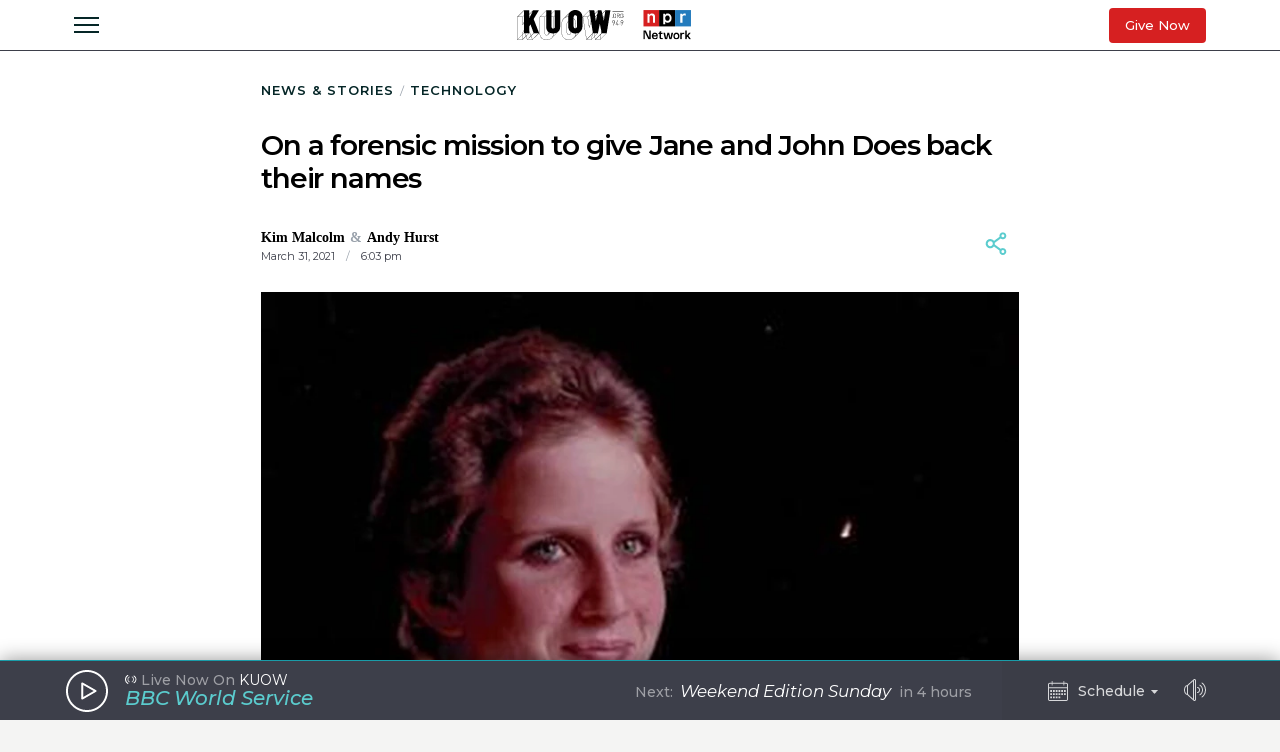

--- FILE ---
content_type: text/html; charset=utf-8
request_url: https://www.kuow.org/stories/on-a-forensic-mission-to-give-jane-and-john-does-back-their-names
body_size: 60595
content:
<!DOCTYPE html>
<html lang="en" class="stories-on-a-forensic-mission-">
  <head>
    <title>KUOW - On a forensic mission to give Jane and John Does back their names</title>
    <meta name="csrf-param" content="authenticity_token" />
<meta name="csrf-token" content="xBSJaDMZdsBusRI92k51ucSGJrev5UbuSfQmsuUYutmgSu7l5x7zrzMUp1QNeUL+/lZzvZxGKbOuz/36hMnY0Q==" />

    <meta name="viewport" content="width=device-width, initial-scale=1, shrink-to-fit=no, viewport-fit=cover">
    <meta name="turbolinks-cache-control" content="no-cache">
    <link rel="apple-touch-icon" href="icon.png">
    <meta name="theme-color" content="#494C59">

        <meta property="description" content="&#39;I feel very strongly that the only thing that you own your entire life is your name. To have that taken away when you die, it&#39;s not fair. We have to give these people back their names.&#39;" />
    <meta property="og:title" content="This forensic anthropologist is on a mission, to give Jane and John Does back their names" />
    <meta property="og:description" content="&#39;I feel very strongly that the only thing that you own your entire life is your name. To have that taken away when you die, it&#39;s not fair. We have to give these people back their names.&#39;" />
    <meta property="og:image" content="https://kuow-prod.imgix.net/store/77baa0dd90d1910fa2f9177dfd7f7cbd.jpg?fm=jpg&fit=max&w=1200&h=628&q=80" />
    <meta property="og:locale" content="en_US" />
    <meta property="og:url" content="https://www.kuow.org/stories/on-a-forensic-mission-to-give-jane-and-john-does-back-their-names" />
    <meta property="og:type" content="article" />
    <meta property="article:published_time" content="2021-03-31T18:03:22.000-07:00" />


    <link rel="stylesheet" media="all" href="/assets/application-ce3326cfe8cf8af5191dea5558975eeea497d912e41b08770b760e524cda295f.css" />
    <link rel="stylesheet" media="screen" href="/packs/application-8b2549e093aff2dc0769cdff0df6c256.css" />
    <script src="/packs/application-2d5a97d907dbebbc6c5a.js"></script>

    <meta property="fb:pages" content="6758258138" />
    <meta name="apple-itunes-app" content="app-id=450248556">
    <link rel="manifest" href="/manifest.json">

    	<!-- Google Tag Manager -->
	<script>(function(w,d,s,l,i){w[l]=w[l]||[];w[l].push({'gtm.start':
	new Date().getTime(),event:'gtm.js'});var f=d.getElementsByTagName(s)[0],
	j=d.createElement(s),dl=l!='dataLayer'?'&l='+l:'';j.async=true;j.src=
	'https://www.googletagmanager.com/gtm.js?id='+i+dl+ '&gtm_auth=_Q9voBcxAF3vI2TTx3WxXg&gtm_preview=env-2&gtm_cookies_win=x';f.parentNode.insertBefore(j,f);
	})(window,document,'script','dataLayer','GTM-THDGKGX');</script>
	<!-- End Google Tag Manager -->

	<!-- NPR Tag Manager -->
	<script>(function(w,d,s,l,i){w[l]=w[l]||[];w[l].push({'gtm.start':
	new Date().getTime(),event:'gtm.js'});var f=d.getElementsByTagName(s)[0],
	j=d.createElement(s),dl=l!='dataLayer'?'&l='+l:'';j.async=true;j.src=
	'https://www.googletagmanager.com/gtm.js?id='+i+dl;f.parentNode.insertBefore(j,f);
	})(window,document,'script','dataLayer','GTM-W6G65JFZ');</script>
	<!-- End NPR Tag Manager -->

    <script async="async" src="https://www.googletagservices.com/tag/js/gpt.js"></script>
    <script async src="https://pagead2.googlesyndication.com/pagead/js/adsbygoogle.js?client=ca-pub-9339774454499577" crossorigin="anonymous"></script>
    <script src="https://applepay.cdn-apple.com/jsapi/v1.1.0/apple-pay-sdk.js"></script>
    <script type="text/javascript">
      window.API_ROOT = 'https://core-prod.kuow.io';
      window.ADS_ENDPOINT = 'https://cmod684.live.streamtheworld.com/ondemand';
      window.APP_ENV = 'production';
    </script>
      <!-- Start VWO Async SmartCode -->
    <script type='text/javascript' id='vwoCode'>
      window._vwo_code=window._vwo_code || (function() {
        var account_id=720070,
        version = 1.5,
        settings_tolerance=2000,
        library_tolerance=2500,
        use_existing_jquery=false,
        is_spa=1,
        hide_element='body',
        hide_element_style = 'opacity:0 !important;filter:alpha(opacity=0) !important;background:none !important',
        /* DO NOT EDIT BELOW THIS LINE */
        f=false,d=document,vwoCodeEl=d.querySelector('#vwoCode'),code={use_existing_jquery:function(){return use_existing_jquery},library_tolerance:function(){return library_tolerance},hide_element_style:function(){return'{'+hide_element_style+'}'},finish:function(){if(!f){f=true;var e=d.getElementById('_vis_opt_path_hides');if(e)e.parentNode.removeChild(e)}},finished:function(){return f},load:function(e){var t=d.createElement('script');t.fetchPriority='high';t.src=e;t.type='text/javascript';t.onerror=function(){_vwo_code.finish()};d.getElementsByTagName('head')[0].appendChild(t)},getVersion:function(){return version},getMatchedCookies:function(e){var t=[];if(document.cookie){t=document.cookie.match(e)||[]}return t},getCombinationCookie:function(){var e=code.getMatchedCookies(/(?:^|;)\s?(_vis_opt_exp_\d+_combi=[^;$]*)/gi);e=e.map(function(e){try{var t=decodeURIComponent(e);if(!/_vis_opt_exp_\d+_combi=(?:\d+,?)+\s*$/.test(t)){return''}return t}catch(e){return''}});var i=[];e.forEach(function(e){var t=e.match(/([\d,]+)/g);t&&i.push(t.join('-'))});return i.join('|')},init:function(){if(d.URL.indexOf('__vwo_disable__')>-1)return;window.settings_timer=setTimeout(function(){_vwo_code.finish()},settings_tolerance);var e=d.createElement('style'),t=hide_element?hide_element+'{'+hide_element_style+'}':'',i=d.getElementsByTagName('head')[0];e.setAttribute('id','_vis_opt_path_hides');vwoCodeEl&&e.setAttribute('nonce',vwoCodeEl.nonce);e.setAttribute('type','text/css');if(e.styleSheet)e.styleSheet.cssText=t;else e.appendChild(d.createTextNode(t));i.appendChild(e);var n=this.getCombinationCookie();this.load('https://dev.visualwebsiteoptimizer.com/j.php?a='+account_id+'&u='+encodeURIComponent(d.URL)+'&f='+ +is_spa+'&vn='+version+(n?'&c='+n:''));return settings_timer}};window._vwo_settings_timer = code.init();return code;}());

      window.VWO = window.VWO || [];
      VWO.event = VWO.event || function () {VWO.push(['event'].concat([].slice.call(arguments)))};

      window._vwo_overrides_applied = false;
      
      window._vwo_overrides = {
        donate_default_monthly: null,
        donate_tiers: null,
        donate_default_cover_cost: null,
      }

      window.vwoOverride = function (key, value) {
        if (window._vwo_overrides[key] === undefined) {
          console.error('VWO Override key not found: ' + key);
          return;
        }

        if (key === 'donate_tiers') {
          value = value.split(',').map(function (amount, index) {
            let monthlyAmount = parseFloat(amount);

            return {
              id: index,
              tier: index + 1,
              monthly_donation_amount: monthlyAmount,
              single_donation_amount: monthlyAmount * 12,
            };
          });
        }

        window._vwo_overrides[key] = value;
      }

      window.vwoOverrideDebug = function(enabled) {
        window._vwo_overrides_debug = enabled;
        
        if (enabled) {
          console.log('VWO Overrides:', window._vwo_overrides);
        }
      }

      window.vwoOverrideApply = function() {
        window._vwo_overrides_applied = true;
        document.dispatchEvent(new CustomEvent('vwoOverridesApply'));
      }
  </script>
  <!-- End VWO Async SmartCode -->

      
  <script type="application/ld+json">
    {
      "@context": "http://schema.org",
      
"@type": "ReportageNewsArticle",

"author": {
  
"@type": "Person",
"affiliation": {
  
"@type": "NewsMediaOrganization",
"actionableFeedbackPolicy": "https://kuow.org/practices",
"contactPoint": [
  {
    "@type": "ContactPoint",
    "contactType": "Newsroom Contact",
    "email": "newsroom@kuow.org",
    "url": "https://kuow.org/connect"
  },
  {
    "@type": "ContactPoint",
    "contactType": "Public Engagement",
    "email": "letters@kuow.org",
    "url": "https://kuow.org/connect"
  }
],
"correctionsPolicy": "https://kuow.org/practices",
"diversityPolicy": "https://kuow.org/practices",
"diversityStaffingReport": "https://kuow.org/practices",
"ethicsPolicy": "https://kuow.org/practices",
"foundingDate": "1952-01-01",
"logo": {
  "@type": "ImageObject",
"url": "https://www.kuow.org/assets/content/logo-KUOW_NPR-Color-79d1b09d8e7d69d3e15c0b61c8e7d70167338f5fea9ba7e202b3c486982a0b89.svg",
"description": "",
"name": ""
},
"masthead": "https://kuow.org/board-directors",
"missionCoveragePrioritiesPolicy": "https://kuow.org/practices",
"name": "KUOW Public Radio",
"ownershipFundingInfo": "https://kuow.org/practices",
"unnamedSourcesPolicy": "https://kuow.org/practices",
"url": "https://kuow.org",
"verificationFactCheckingPolicy": "https://kuow.org/practices"
},
"awards": [
  "2021 Regional Edward R. Murrow Award - Team Coverage, Digital  ","2020 Regional Edward R. Murrow Award - Sports Reporting"
],
"contactPoint": {
  "@type": "ContactPoint",
  "contactType": "Afternoon News Host",
  "url": "https://www.kuow.org/authors/kim-malcolm",
  "email": "kmalcolm@kuow.org"
},
"description": "Kim is the local news host of KUOW&#39;s All Things Considered, airing from 3 p.m. to 6:30 p.m. weekdays. Kim covers breaking and developing daily news, both local and regional, as part of NPR&#39;s afternoon drive time programming.",
"familyName": "Malcolm",
"givenName": "Kim",

"image": {
  "@type": "ImageObject",
"url": "https://kuow-prod.imgix.net/store/67b4030c8441d2816c103dbeee92f413.jpg",
"description": "Kim Malcolm bio 2024",
"name": "IM Kim Malcolm bio 2024.jpg"
},

"jobTitle": "Afternoon News Host",
"name": "Kim Malcolm",
"sameAs": "https://www.kuow.org/authors/kim-malcolm",

"workLocation": {
  "@type": "Place",
  "name": "Seattle, WA"
},

"url": "https://www.kuow.org/authors/kim-malcolm"
},

"dateCreated": "2021-03-31T18:03:22-07:00",
"dateline": "Seattle, Washington, Wednesday, March 31, 2021",
"dateModified": "2021-03-31T18:03:22-07:00",
"datePublished": "2021-03-31T18:03:22-07:00",

"headline": "On a forensic mission to give Jane and John Does back their names",

"image": {
  "@type": "ImageObject",
"url": "https://kuow-prod.imgix.net/store/77baa0dd90d1910fa2f9177dfd7f7cbd.jpg",
"description": "Wendy Stephens",
"name": "Wendy Stephens"
},

"locationCreated": { 
  "@type": "Place",
  "address": {
    "@type": "PostalAddress",
    "addressLocality": "Seattle",
    "addressRegion": "WA",
    "postalCode": "98105"
  },
  "name": "KUOW Public Radio"
},

"mainEntityOfPage": "https://www.kuow.org/stories/on-a-forensic-mission-to-give-jane-and-john-does-back-their-names",
"publisher": {
  
"@type": "NewsMediaOrganization",
"actionableFeedbackPolicy": "https://kuow.org/practices",
"contactPoint": [
  {
    "@type": "ContactPoint",
    "contactType": "Newsroom Contact",
    "email": "newsroom@kuow.org",
    "url": "https://kuow.org/connect"
  },
  {
    "@type": "ContactPoint",
    "contactType": "Public Engagement",
    "email": "letters@kuow.org",
    "url": "https://kuow.org/connect"
  }
],
"correctionsPolicy": "https://kuow.org/practices",
"diversityPolicy": "https://kuow.org/practices",
"diversityStaffingReport": "https://kuow.org/practices",
"ethicsPolicy": "https://kuow.org/practices",
"foundingDate": "1952-01-01",
"logo": {
  "@type": "ImageObject",
"url": "https://www.kuow.org/assets/content/logo-KUOW_NPR-Color-79d1b09d8e7d69d3e15c0b61c8e7d70167338f5fea9ba7e202b3c486982a0b89.svg",
"description": "",
"name": ""
},
"masthead": "https://kuow.org/board-directors",
"missionCoveragePrioritiesPolicy": "https://kuow.org/practices",
"name": "KUOW Public Radio",
"ownershipFundingInfo": "https://kuow.org/practices",
"unnamedSourcesPolicy": "https://kuow.org/practices",
"url": "https://kuow.org",
"verificationFactCheckingPolicy": "https://kuow.org/practices"
},
"publishingPrinciples": "https://kuow.org/practices",
"url": "https://www.kuow.org/stories/on-a-forensic-mission-to-give-jane-and-john-does-back-their-names"
    }
  </script>


    <!-- Reddit Pixel -->
    <script>
    !function(w,d){if(!w.rdt){var p=w.rdt=function(){p.sendEvent?p.sendEvent.apply(p,arguments):p.callQueue.push(arguments)};p.callQueue=[];var t=d.createElement("script");t.src="https://www.redditstatic.com/ads/pixel.js",t.async=!0;var s=d.getElementsByTagName("script")[0];s.parentNode.insertBefore(t,s)}}(window,document);rdt('init','t2_8jw3alav5', {"optOut":false,"useDecimalCurrencyValues":true,"aaid":"<AAID-HERE>","email":"<EMAIL-HERE>","externalId":"<EXTERNAL-ID-HERE>","idfa":"<IDFA-HERE>"});rdt('track', 'PageVisit');
    </script>
    <!-- End Reddit Pixel -->
  </head>

  <body class="stories-on-a-forensic-mission-">
    <!--[if lte IE 11]>
      <div class="browserupgrade">You are using an <strong>outdated</strong> browser. Please <a href="https://browsehappy.com/">upgrade your browser</a> to improve your experience and security.</div>
    <![endif]-->
    <a id="bypassBlock" href="#pg-main" tabIndex="0">Skip to main content</a>
        <script src="https://110006702.collect.igodigital.com/collect.js"></script>
    <script type="text/javascript">
    (function() {
      let urlParams = new URLSearchParams(document.location.search);
      let enableSfmcTrack = urlParams.get('enable_sfmc_track');
      let sfmcSubkey = null;
      let previousSfmcSubkey = null;
      let sfmcId = null;
      let previoussfmcId = null;
      this.sfmcId = urlParams.get('sfmc_id');
      if (this.sfmcId == undefined || this.sfmcId == null || this.sfmcId == '') {
        if (this.previoussfmcId == undefined || this.previoussfmcId == null || this.previoussfmcId == '') {
          this.sfmcId = '110006702';
        }
      }
      _etmc.push(["setOrgId", this.sfmcId]);
      this.sfmcSubkey = urlParams.get('sfmc_subkey');
      if (this.sfmcSubkey == undefined || this.sfmcSubkey == null || this.sfmcSubkey == '') {
        if (this.previousSfmcSubkey == undefined || this.previousSfmcSubkey == null || this.previousSfmcSubkey == '') {
          this.sfmcSubkey = '';
        }
      }
      _etmc.push(["setUserInfo", { "email" : this.sfmcSubkey }]);
      _etmc.push(["trackPageView"]);
          _etmc.push(["trackPageView", { "item" : "63212" }]);
          _etmc.push(["trackPageView", { "category" : "News~Politics" }]);
      if ("undefined" === typeof(urlAction)) {
        let urlAction = urlParams.get('action');
      }
      urlAction = urlParams.get('action');
      if (urlAction != undefined && urlAction != null && urlAction != '') {
        if (urlAction == 'search') {
          if ("undefined" === typeof(searchTerm)) {
            let searchTerm = urlParams.get('term');
          }
          searchTerm = urlParams.get('term');
          if (searchTerm != undefined && searchTerm != null && searchTerm != '') {
            _etmc.push(["trackPageView", { "search" : searchTerm }]);
          }
        }
      }
      if (this.previousSfmcSubkey == undefined || this.previousSfmcSubkey == null || this.previousSfmcSubkey == '') {
        this.previousSfmcSubkey = this.sfmcSubkey;
      }
      if (this.previoussfmcId == undefined || this.previoussfmcId == null || this.previoussfmcId == '') {
        this.previoussfmcId = this.sfmcId;
      }
    }).call(this);
    </script>

    	<!-- Google Tag Manager (noscript) -->
  <noscript><iframe src="https://www.googletagmanager.com/ns.html?id=GTM-THDGKGX&gtm_auth=_Q9voBcxAF3vI2TTx3WxXg&gtm_preview=env-2&gtm_cookies_win=x"
  height="0" width="0" style="display:none;visibility:hidden"></iframe></noscript>
  <!-- End Google Tag Manager (noscript) -->

  <!-- NPR Tag Manager (noscript) -->
  <noscript><iframe src="https://www.googletagmanager.com/ns.html?id=GTM-W6G65JFZ"
  height="0" width="0" style="display:none;visibility:hidden"></iframe></noscript>
  <!-- End NPR Tag Manager (noscript) -->

    <script type="text/javascript" src="https://playerservices.live.streamtheworld.com/api/idsync.js?stationId=215093&gdpr=1"></script>


    <div id="global-header-container">
      <div class="DFP_ad">


    <div class="DFP_ad-wrapper" id="3b1a75df0699" data-context="full_width_bar" data-unit="global_top" data-size="728x90 250x250">
  </div>
</div>

      <div id="global-announcement"><!-- replaced by react --></div>
        <header id="site-header"><!-- replaced by react --></header>
    </div>

    <div id="pg-main" class="stories-on-a-forensic-mission-" tabIndex="-1">
        <script class="dfp_targeting"
          data-key="id"
          data-value="63212">
        </script>
        <script class="dfp_targeting"
          data-key="tags"
          data-value="death|science">
        </script>
        <script class="dfp_targeting"
          data-key="topics"
          data-value="Technology">
        </script>
        <script class="dfp_targeting"
          data-key="program"
          data-value="KUOW Newsroom">
        </script>
      <main>
        <script class="pageview_story" data-id="51274" data-value="On a forensic mission to give Jane and John Does back their names"></script>

    <script class="pageview_story_date" data-value="2021-03-31"></script>

    <script class="pageview_author" data-id="40" data-value="Kim Malcolm"></script>

    <script class="pageview_topic" data-id="12" data-value="Technology"></script>

    <script class="pageview_tag" data-id="90" data-value="death"></script>

    <script class="pageview_organization" data-id="1" data-value="KUOW"></script>


<article class="story-main diminished pg-main-narrow">
  <div class="content_wrapper narrow-wrapper">
    <ul class='tertiary_breadcrumbs'>
  <li><a href="/">News &amp; Stories</a></li>
    <li><a href="https://www.kuow.org/topics/technology">Technology</a></li>
</ul>

      <div class="story_headline" >


  <h1 class="headline">On a forensic mission to give Jane and John Does back their names</h1>


</div>



<section class="story-header">
    
<div class="byline show-date multiple-authors">
      <ul class="authors">
            <li>
              <a class="author normal" rel="author" href="/authors/kim-malcolm">
  <span class="name">Kim Malcolm</span>
</a>

            </li>
            <li>
              <a class="author normal" rel="author" href="/authors/andy-hurst">
  <span class="name">Andy Hurst</span>
</a>

            </li>
      </ul>
      <div class="date_and_affiliate">
            <time class="time" pubdate datetime="2021-03-31T18:03:22-07:00">
              March 31, 2021
                <b>/</b>
                 6:03 pm
            </time>
        </div>
</div>


    <div data-react-class="ShareActions" data-react-props="{&quot;url&quot;:&quot;https://www.kuow.org/stories/on-a-forensic-mission-to-give-jane-and-john-does-back-their-names&quot;,&quot;meta_image&quot;:&quot;&quot;}"></div>
</section>
      <section class="story-hero">
        
  
<figure class="image_block ">


  <a onclick="reactBridge.showSlideshow([{&quot;id&quot;:62421,&quot;file_type&quot;:&quot;image&quot;,&quot;status&quot;:&quot;stored&quot;,&quot;title&quot;:&quot;Wendy Stephens&quot;,&quot;short_title&quot;:&quot;Wendy Stephens&quot;,&quot;caption&quot;:&quot;Wendy Stephens&quot;,&quot;copyright&quot;:null,&quot;provider&quot;:&quot;Courtesy of the KC Sheriff&#39;s Office&quot;,&quot;provider_url&quot;:&quot;&quot;,&quot;original_filename&quot;:&quot;Wendy Stephens.jpg&quot;,&quot;src&quot;:&quot;store/77baa0dd90d1910fa2f9177dfd7f7cbd.jpg&quot;,&quot;width&quot;:1471,&quot;height&quot;:1096,&quot;cdn_url&quot;:&quot;https://kuow-prod.imgix.net/store/77baa0dd90d1910fa2f9177dfd7f7cbd.jpg&quot;,&quot;file_size&quot;:97085,&quot;thumbnail&quot;:&quot;https://kuow-prod.imgix.net/store/77baa0dd90d1910fa2f9177dfd7f7cbd.jpg?ixlib=rails-2.1.4\u0026fit=crop\u0026crop=edges\u0026w=200&quot;,&quot;sizes&quot;:{&quot;original&quot;:&quot;https://kuow-prod.imgix.net/store/77baa0dd90d1910fa2f9177dfd7f7cbd.jpg?ixlib=rails-2.1.4\u0026fit=crop\u0026crop=edges&quot;,&quot;small&quot;:&quot;https://kuow-prod.imgix.net/store/77baa0dd90d1910fa2f9177dfd7f7cbd.jpg?ixlib=rails-2.1.4\u0026fit=crop\u0026crop=edges\u0026w=200&quot;,&quot;medium&quot;:&quot;https://kuow-prod.imgix.net/store/77baa0dd90d1910fa2f9177dfd7f7cbd.jpg?ixlib=rails-2.1.4\u0026fit=crop\u0026crop=edges\u0026w=800&quot;,&quot;large&quot;:&quot;https://kuow-prod.imgix.net/store/77baa0dd90d1910fa2f9177dfd7f7cbd.jpg?ixlib=rails-2.1.4\u0026fit=crop\u0026crop=edges\u0026w=1280&quot;},&quot;folder&quot;:{&quot;id&quot;:1,&quot;name&quot;:&quot;Uncategorized&quot;,&quot;has_subfolders&quot;:false,&quot;parent_folder_id&quot;:null,&quot;order_index&quot;:3},&quot;tags&quot;:[],&quot;asset_ads&quot;:[],&quot;internal_source&quot;:true}])" class="img">

      <!-- Content Sized Responsive Image -->
      <img sizes="(min-width: 97.3125rem) 57.75rem, (min-width: 46.9375rem and max-width: 97.3125rem) 59vw, (max-width: 46.9375rem) 94vw, 57.75rem" alt="caption: Wendy Stephens" srcset="https://kuow-prod.imgix.net/store/77baa0dd90d1910fa2f9177dfd7f7cbd.jpg?ixlib=rails-4.3.1&fit=clip&crop=faces&auto=format&w=924&h=634&dpr=1&q=75 1x,
https://kuow-prod.imgix.net/store/77baa0dd90d1910fa2f9177dfd7f7cbd.jpg?ixlib=rails-4.3.1&fit=clip&crop=faces&auto=format&w=924&h=634&dpr=2&q=50 2x,
https://kuow-prod.imgix.net/store/77baa0dd90d1910fa2f9177dfd7f7cbd.jpg?ixlib=rails-4.3.1&fit=clip&crop=faces&auto=format&w=924&h=634&dpr=3&q=35 3x,
https://kuow-prod.imgix.net/store/77baa0dd90d1910fa2f9177dfd7f7cbd.jpg?ixlib=rails-4.3.1&fit=clip&crop=faces&auto=format&w=924&h=634&dpr=4&q=23 4x,
https://kuow-prod.imgix.net/store/77baa0dd90d1910fa2f9177dfd7f7cbd.jpg?ixlib=rails-4.3.1&fit=clip&crop=faces&auto=format&w=924&h=634&dpr=5&q=20 5x" src="https://kuow-prod.imgix.net/store/77baa0dd90d1910fa2f9177dfd7f7cbd.jpg?ixlib=rails-4.3.1&fit=clip&crop=faces&auto=format&w=924&h=634" />

    <div class="expand">
      <img class="enlarge_icon" alt="Enlarge Icon" src="/assets/icons/Media/Max-small-f6e1a38f0ce722be17847adaab7d3345916f1b3dcb6c267032bce6426e6c9498.svg" />
    </div>
  </a>

    
<div class="media_caption">

    <div class="caption">
      Wendy Stephens
    </div>

    <div class="credit">
        Courtesy of the KC Sheriff&#39;s Office
    </div>
</div>

</figure>



      </section>

    <section class="story-actions">
      <div data-react-class="AudioClip" data-react-props="{&quot;story_id&quot;:51274,&quot;story_title&quot;:&quot;On a forensic mission to give Jane and John Does back their names&quot;,&quot;audio_title&quot;:&quot;News 20210331 Kmtaylor2way&quot;,&quot;topic&quot;:{&quot;id&quot;:12,&quot;name&quot;:&quot;Technology&quot;,&quot;url&quot;:&quot;https://www.kuow.org/topics/technology&quot;,&quot;path&quot;:&quot;/topics/technology&quot;,&quot;taxonomy_type&quot;:&quot;topic&quot;,&quot;story_count&quot;:2498,&quot;visible&quot;:true,&quot;status&quot;:&quot;published&quot;,&quot;reviewed&quot;:true,&quot;internal_name&quot;:&quot;Technology&quot;},&quot;story_path&quot;:&quot;/stories/on-a-forensic-mission-to-give-jane-and-john-does-back-their-names&quot;,&quot;title_class&quot;:&quot;headline&quot;,&quot;duration&quot;:486,&quot;source&quot;:&quot;https://d2j85fruny0qq7.cloudfront.net/store/e8c133ec7591c0f5711be515970c3e38.mp3&quot;,&quot;thumbnail&quot;:&quot;https://kuow-prod.imgix.net/store/77baa0dd90d1910fa2f9177dfd7f7cbd.jpg&quot;,&quot;theme&quot;:&quot;giant&quot;,&quot;publishTime&quot;:&quot;2021-03-31T18:03:22.000-07:00&quot;}"></div>
    </section>

    <div class="story-content-wrapper">
      
  <div class="story-content">
    <p>The family of Wendy Stephens finally learned what happened to her in 2020, decades after she went missing. </p><p>In 1983, then 14-year-old Wendy ran away from home in Denver, Colorado. A year later her remains were recovered in South King County. </p>
  </div>



  <div class="story-content">
    <p>But the identity of her remains were unknown for 35 years. They were referred to as “Bones 10.” What was known is that the remains were of someone murdered by a notorious serial killer. Her identity was eventually discovered through the work of <a href="https://kingcounty.gov/depts/health/examiner/services/unidentified-remains.aspx" target="_blank">Dr. Katherine Taylor, a forensic anthropologist for King County and the state of Washington</a>.</p><p>KUOW’s Kim Malcolm spoke with Dr. Taylor about her work, and how she was finally able to learn the identity of Wendy Stephens.</p><p><em>This interview has been edited for clarity.</em></p><p><strong>Dr. Katherine Taylor</strong>: We've been trying for years and years to get her identified. We've tried everything. Her DNA was running. The dentals were in. We checked missing person sites.</p><p>Fortunately, there's a new technology that has come along. That’s forensic genealogy. King County employed a forensic genealogist through DNA Doe, which is a fabulous, fabulous group. They spent hours and hours working the DNA and building the family trees and narrowed it down to Wendy Stephens. We then sent DNA from mom and got the DNA confirmation that it was her.</p><p><strong>Wendy Stephens is just one of several people who have died in King County over the years and don't know who they are. How does that happen? Why does it happen?</strong></p><p>Well, not everybody dies with identification on them. We have quite a few that have died with absolutely no ID. They may not have fingerprints in the system. They may not have been reported missing.</p>
  </div>





<section class="ad_placement">
  <div class="DFP_ad">

    <h6 class="DFP_ad-label">Sponsored</h6>

    <div class="DFP_ad-wrapper" id="945f1a9f481b" data-context="content_width_bar" data-unit="story_body_1" data-size="970x90 880x90 728x90 468x60 320x50 300x250 250x250 200x200">
  </div>
</div>

</section>



  <div class="story-content">
    <p>We have quite a few unidentifieds that are likely transient. I suspect that the families just don't realize that they're actually missing because maybe they don't have a lot of contact with them. Maybe they only hear from them once a year. Maybe families also oftentimes think they’re somewhere else, they don't want contact, and they don't report the missing, or they report the missing and for whatever reason, they don't enter the system.</p><p><strong>In Wendy's case, she was eventually identified using genetic genealogy. Before you're able to take that step, how do you go about discovering someone's identity?</strong></p><p>There's a variety of things. We can chart their dentals. That goes into a national database. We also send fingerprints if we have them. <a href="https://www.fbi.gov/services/information-management/foipa/privacy-impact-assessments/iafis" target="_blank">We'll run the fingerprints through IAFIS, all the way up to the FBI.</a></p><p>Then, if we have the opportunity, we will send their DNA in. <a href="https://www.fbi.gov/services/laboratory/biometric-analysis/codis/codis-and-ndis-fact-sheet" target="_blank">The DNA enters CODIS, which is a national database that has the DNA of the unidentifieds,</a> as well as the DNA from what are called family reference samples of the missing. If you report somebody missing, you can give your DNA. All it is is a cheek swab. There's nothing invasive. We've made quite a few IDs that way.</p><p>We also enter all of our unidentifieds into <a href="https://www.namus.gov/" target="_blank">NamUs, which is a national computer database that is actually accessible to the public</a>. The public can log on to NamUs and start searching if they have a missing person. I've had IDs where family have called me and said my brother's missing. I saw a description of one of your unidentifieds on <a href="https://www.namus.gov/" target="_blank">NamUs</a> and I think it might be our brother. And sure enough, it ends up being that.</p>
  </div>





<section class="ad_placement">
  <div class="DFP_ad">

    <h6 class="DFP_ad-label">Sponsored</h6>

    <div class="DFP_ad-wrapper" id="4e53374a149d" data-context="content_width_bar" data-unit="story_body_2" data-size="970x90 880x90 728x90 468x60 320x50 300x250 250x250 200x200">
  </div>
</div>

</section>



  <div class="story-content">
    <p>There's a lot of resources out there. It’s just, we really need the families of the missing not only to report them, and to follow up with law enforcement to make sure everything is in the system, but they can be proactive, too. They can go onto these websites and start searching. I have families that call me every time we find human remains.</p><p>I have five families that will call me and say is this is my loved one? So far, I've had to say no every time, but hopefully, their loved one is going to show up at some point.</p><p><strong>Sounds like those can be difficult phone calls. </strong></p><p>They are. I would much prefer to call somebody and say your loved one just walked through the door, but I have discovered over the years that the pain of not knowing where a loved one is, is indescribable. I can't even imagine, and these families have really educated me.</p><p>I had one Green River mom who told me that she really dislikes the word closure because she'll never have closure. What she has to do is shift her reality from being the mother of a beautiful, young teenage daughter to being the mother of a murdered child. Giving me that insight was invaluable. I have never used the word closure since then.</p>
  </div>





<section class="ad_placement">
  <div class="DFP_ad">

    <h6 class="DFP_ad-label">Sponsored</h6>

    <div class="DFP_ad-wrapper" id="674e42b517b3" data-context="content_width_bar" data-unit="story_body_3" data-size="970x90 880x90 728x90 468x60 320x50 300x250 250x250 200x200">
  </div>
</div>

</section>



  <div class="story-content">
    <p>I consider my job about answering questions these families have, and hopefully helping them to shift their reality, and maybe be able to move forward.</p><p><strong>If someone is never identified, where do their remains go? </strong></p><p>If we have unidentifieds, we will bury them at county expense. We will not cremate them, or we try not to. There are situations where cremation is the most financially feasible, but we certainly try because we don't know what's going to be around the corner. DNA was a huge revelation for us in the late '90s. We thought, could there be another something coming around the corner?</p><p>And sure enough, here comes forensic genealogy, and that requires a completely different DNA profile than what is in CODIS. You have to have another sample to submit. So, we don't know what's going to be around the corner. We try to keep all of our options open on our unidentifieds.</p><p><strong>It sounds like that's a way for you to keep hope in the system that there may be an answer someday.</strong></p>
  </div>



  <div class="story-content">
    <p>Oh, I always have hope. I always have hope, because I'm just waiting for that one phone call. For example, I had a gentleman that was recovered in 2009 and was unidentified. We tried everything. We went through all of our resources. I posted him up at NamUs, and he had a very unique tattoo.</p><p>A couple of years ago, I got a phone call from a woman who had decided upon her retirement that she was going to try to find a missing brother, and had gone on NamUs and searched by what she knew to be his tattoo. Sure enough, my case popped up. She called me and said, I think this might be my brother. Once I had a name, I was able to obtain medical radiography, medical x rays, and did the comparison, and verified that in fact, it was her brother. Without that phone call, he would have remained unidentified.</p><p>So every day when my phone rings, I'm always hoping. There's something that goes through my head thinking, 'maybe this is a call, maybe this is a family, maybe this is going to get one of our unidentifieds IDd,' because that is so, so important.</p><p>The interesting thing too, is people think that unidentifieds are forgotten, and they're not. I mean, we don't forget them, but the families don't forget them either. When they're missing somebody and we get that ID, they claim them right away. They are on the road to a funeral home the next day once we make those IDs.</p><p>But, I also want to express that on the medical examiner side, we don't forget. We know our unidentifieds are important. We know somebody loves them, somebody misses them, and it's my personal mission. I want to reunite these families. I want to get these people IDd and returned.</p>
  </div>





<section class="ad_placement">
  <div class="DFP_ad">

    <h6 class="DFP_ad-label">Sponsored</h6>

    <div class="DFP_ad-wrapper" id="2c01550b89c2" data-context="content_width_bar" data-unit="story_body_5" data-size="970x90 880x90 728x90 468x60 320x50 300x250 250x250 200x200">
  </div>
</div>

</section>



  <div class="story-content">
    <p>I feel very strongly that the only thing that you own your entire life is your name. To have that taken away when you die, it's not fair. We have to give these people back their names.</p>
<p><em>Listen to the interview by clicking the play button above.</em></p>
  </div>



    </div>

    <footer class="story_footer">
  <div class="taxonomies">
      <h6>Read More from <a href="https://www.kuow.org/topics/technology">Technology</a> <i>or:</i></h6>
      <div class="story_tags">
          <a href="/tags/death" class="tag_btn">death</a>

          <a href="/tags/science-7b96" class="tag_btn">science</a>

      </div>
  </div>

  <div data-react-class="ShareActions" data-react-props="{&quot;url&quot;:&quot;https://www.kuow.org/stories/on-a-forensic-mission-to-give-jane-and-john-does-back-their-names&quot;,&quot;meta_image&quot;:&quot;&quot;,&quot;size&quot;:&quot;small&quot;}"></div>

</footer>

    <!-- - - - - - - - - - - - - - - - -
    Story Feedback
------------------------------------>

  <div data-react-class="FeedbackForm" data-react-props="{&quot;feedback_prompt_id&quot;:11,&quot;headline&quot;:&quot;Share your thoughts on this story&quot;,&quot;prompt&quot;:&quot;Submit&quot;,&quot;description&quot;:&quot;What questions do you still have about this story? What did we get right, and what could we have done better?&quot;,&quot;story_title&quot;:&quot;On a forensic mission to give Jane and John Does back their names&quot;,&quot;story_author&quot;:&quot;Kim Malcolm&quot;,&quot;story_link&quot;:&quot;https://www.kuow.org/stories/on-a-forensic-mission-to-give-jane-and-john-does-back-their-names&quot;,&quot;story_id&quot;:51274}"></div>

    <a class="trust_practices_link" href="/practices">Why you can trust KUOW</a>
    

  <div class="author_bios">
    <ul class="authors">
        <li class="author_bio" rel="author">

  <a class="author large" rel="author" href="/authors/kim-malcolm">
    <div class="avatar"><img sizes="2.625rem" alt="caption: Kim Malcolm bio 2024" srcset="https://kuow-prod.imgix.net/store/67b4030c8441d2816c103dbeee92f413.jpg?ixlib=rails-4.3.1&fit=crop&crop=faces&auto=format&w=42&h=42&dpr=1&q=75 1x,
https://kuow-prod.imgix.net/store/67b4030c8441d2816c103dbeee92f413.jpg?ixlib=rails-4.3.1&fit=crop&crop=faces&auto=format&w=42&h=42&dpr=2&q=50 2x,
https://kuow-prod.imgix.net/store/67b4030c8441d2816c103dbeee92f413.jpg?ixlib=rails-4.3.1&fit=crop&crop=faces&auto=format&w=42&h=42&dpr=3&q=35 3x,
https://kuow-prod.imgix.net/store/67b4030c8441d2816c103dbeee92f413.jpg?ixlib=rails-4.3.1&fit=crop&crop=faces&auto=format&w=42&h=42&dpr=4&q=23 4x,
https://kuow-prod.imgix.net/store/67b4030c8441d2816c103dbeee92f413.jpg?ixlib=rails-4.3.1&fit=crop&crop=faces&auto=format&w=42&h=42&dpr=5&q=20 5x" src="https://kuow-prod.imgix.net/store/67b4030c8441d2816c103dbeee92f413.jpg?ixlib=rails-4.3.1&fit=crop&crop=faces&auto=format&w=42&h=42" /></div>
  <span class="name">Kim Malcolm</span>
</a>


    <h5 class="job_title">Afternoon News Host</h5>

    <p class="short_description">Kim is the local news host of KUOW&#39;s All Things Considered, airing from 3 p.m. to 6:30 p.m. weekdays. Kim covers breaking and developing daily news, both local and regional, as part of NPR&#39;s afternoon drive time programming.</p>

  <a class="more_stories" href="/authors/kim-malcolm">More stories from Kim Malcolm &raquo;</a>
</li>

        <li class="author_bio" rel="author">

  <a class="author large" rel="author" href="/authors/andy-hurst">
    <div class="avatar"><img sizes="2.625rem" alt="caption: Andrew Hurst bio" srcset="https://kuow-prod.imgix.net/store/949e3b270db2d1ff915b6b93ef24d0e9.jpg?ixlib=rails-4.3.1&fit=crop&crop=faces&auto=format&w=42&h=42&dpr=1&q=75 1x,
https://kuow-prod.imgix.net/store/949e3b270db2d1ff915b6b93ef24d0e9.jpg?ixlib=rails-4.3.1&fit=crop&crop=faces&auto=format&w=42&h=42&dpr=2&q=50 2x,
https://kuow-prod.imgix.net/store/949e3b270db2d1ff915b6b93ef24d0e9.jpg?ixlib=rails-4.3.1&fit=crop&crop=faces&auto=format&w=42&h=42&dpr=3&q=35 3x,
https://kuow-prod.imgix.net/store/949e3b270db2d1ff915b6b93ef24d0e9.jpg?ixlib=rails-4.3.1&fit=crop&crop=faces&auto=format&w=42&h=42&dpr=4&q=23 4x,
https://kuow-prod.imgix.net/store/949e3b270db2d1ff915b6b93ef24d0e9.jpg?ixlib=rails-4.3.1&fit=crop&crop=faces&auto=format&w=42&h=42&dpr=5&q=20 5x" src="https://kuow-prod.imgix.net/store/949e3b270db2d1ff915b6b93ef24d0e9.jpg?ixlib=rails-4.3.1&fit=crop&crop=faces&auto=format&w=42&h=42" /></div>
  <span class="name">Andy Hurst</span>
</a>


    <h5 class="job_title">Senior Producer, Seattle Now</h5>

    <p class="short_description">Andy Hurst is a senior producer for Seattle Now, KUOW&#39;s daily news podcast. He produces in-depth interviews for the show, in addition to Seattle Now&#39;s evening episode, which highlights the top stories of the day from the KUOW newsroom. Andy has produced interviews on a wide array of topics, and he’s especially drawn to stories about public health, science, and arts &amp; culture.</p>

  <a class="more_stories" href="/authors/andy-hurst">More stories from Andy Hurst &raquo;</a>
</li>

    </ul>
  </div>

      <div class="related_stories">
    <h4>Recommended Stories</h4>
    <ul class="related_stories_list">
        <li class="story">

          <!-- - - - - - - - - - - - - - - - -
     Story Grid - Full Story
------------------------------------>

<article class="story_grid_item-full_story with_image " aria-label="Story">


    <a href="/stories/a-small-town-in-central-washington-is-microsoft-s-answer-to-the-data-center-backlash" class="img">
        <img sizes="(min-width: 97.3125rem) 20.5rem, (min-width: 68.75rem) 20vw, (min-width: 46.9375rem and max-width: 68.749rem) 28vw, (max-width: 46.9375) 45vw, 20.5rem" alt="caption: An aerial view of a Microsoft data center is shown on Thursday, July 17, 2025, in Quincy, Washington. " srcset="https://kuow-prod.imgix.net/store/d080374819afa70e0f25e3ca72b1050a?ixlib=rails-4.3.1&fit=crop&crop=faces&auto=format&w=328&h=218&dpr=1&q=75 1x,
https://kuow-prod.imgix.net/store/d080374819afa70e0f25e3ca72b1050a?ixlib=rails-4.3.1&fit=crop&crop=faces&auto=format&w=328&h=218&dpr=2&q=50 2x,
https://kuow-prod.imgix.net/store/d080374819afa70e0f25e3ca72b1050a?ixlib=rails-4.3.1&fit=crop&crop=faces&auto=format&w=328&h=218&dpr=3&q=35 3x,
https://kuow-prod.imgix.net/store/d080374819afa70e0f25e3ca72b1050a?ixlib=rails-4.3.1&fit=crop&crop=faces&auto=format&w=328&h=218&dpr=4&q=23 4x,
https://kuow-prod.imgix.net/store/d080374819afa70e0f25e3ca72b1050a?ixlib=rails-4.3.1&fit=crop&crop=faces&auto=format&w=328&h=218&dpr=5&q=20 5x" src="https://kuow-prod.imgix.net/store/d080374819afa70e0f25e3ca72b1050a?ixlib=rails-4.3.1&fit=crop&crop=faces&auto=format&w=328&h=218" />
    </a>

  <span class="txt">

    <a href="/stories/a-small-town-in-central-washington-is-microsoft-s-answer-to-the-data-center-backlash">
      <h3 class="headline ">A small town in Central Washington is Microsoft&#39;s answer to the data center backlash</h3>


        
<div class="byline show-date ">
      <div class="date_and_affiliate">
            <time class="time" pubdate datetime="2026-01-13T15:03:40-08:00">
              January 13, 2026
            </time>
        </div>
</div>

    </a>

  </span>
</article>


        </li>
        <li class="story">

          <!-- - - - - - - - - - - - - - - - -
     Story Grid - Full Story
------------------------------------>

<article class="story_grid_item-full_story with_image " aria-label="Story">


    <a href="/stories/wa-governor-calls-for-regulations-on-ai-chatbot-companions" class="img">
        <img sizes="(min-width: 97.3125rem) 20.5rem, (min-width: 68.75rem) 20vw, (min-width: 46.9375rem and max-width: 68.749rem) 28vw, (max-width: 46.9375) 45vw, 20.5rem" alt="caption: Gov. Bob Ferguson speaks to press in Olympia Tuesday, Aug. 19, in response to a letter from U.S. Attorney General Pam Bondi. " srcset="https://kuow-prod.imgix.net/store/454195a81544986ca92eb5053a60523f.jpg?ixlib=rails-4.3.1&fit=crop&crop=faces&auto=format&w=328&h=218&dpr=1&q=75 1x,
https://kuow-prod.imgix.net/store/454195a81544986ca92eb5053a60523f.jpg?ixlib=rails-4.3.1&fit=crop&crop=faces&auto=format&w=328&h=218&dpr=2&q=50 2x,
https://kuow-prod.imgix.net/store/454195a81544986ca92eb5053a60523f.jpg?ixlib=rails-4.3.1&fit=crop&crop=faces&auto=format&w=328&h=218&dpr=3&q=35 3x,
https://kuow-prod.imgix.net/store/454195a81544986ca92eb5053a60523f.jpg?ixlib=rails-4.3.1&fit=crop&crop=faces&auto=format&w=328&h=218&dpr=4&q=23 4x,
https://kuow-prod.imgix.net/store/454195a81544986ca92eb5053a60523f.jpg?ixlib=rails-4.3.1&fit=crop&crop=faces&auto=format&w=328&h=218&dpr=5&q=20 5x" src="https://kuow-prod.imgix.net/store/454195a81544986ca92eb5053a60523f.jpg?ixlib=rails-4.3.1&fit=crop&crop=faces&auto=format&w=328&h=218" />
    </a>

  <span class="txt">

    <a href="/stories/wa-governor-calls-for-regulations-on-ai-chatbot-companions">
      <h3 class="headline ">WA Gov. Bob Ferguson calls for regulations on AI chatbot companions</h3>


        
<div class="byline show-date ">
      <div class="date_and_affiliate">
            <time class="time" pubdate datetime="2026-01-12T06:03:40-08:00">
              January 12, 2026
            </time>
        </div>
</div>

    </a>

  </span>
</article>


        </li>
        <li class="story">

          <!-- - - - - - - - - - - - - - - - -
     Story Grid - Full Story
------------------------------------>

<article class="story_grid_item-full_story with_image " aria-label="Story">


    <a href="/stories/should-wa-data-centers-generate-their-own-clean-energy-to-get-tax-breaks" class="img">
        <img sizes="(min-width: 97.3125rem) 20.5rem, (min-width: 68.75rem) 20vw, (min-width: 46.9375rem and max-width: 68.749rem) 28vw, (max-width: 46.9375) 45vw, 20.5rem" alt="caption: An aerial view of a Microsoft data center is shown on Thursday, July 17, 2025, in Quincy, Washington. " srcset="https://kuow-prod.imgix.net/store/d080374819afa70e0f25e3ca72b1050a?ixlib=rails-4.3.1&fit=crop&crop=faces&auto=format&w=328&h=218&dpr=1&q=75 1x,
https://kuow-prod.imgix.net/store/d080374819afa70e0f25e3ca72b1050a?ixlib=rails-4.3.1&fit=crop&crop=faces&auto=format&w=328&h=218&dpr=2&q=50 2x,
https://kuow-prod.imgix.net/store/d080374819afa70e0f25e3ca72b1050a?ixlib=rails-4.3.1&fit=crop&crop=faces&auto=format&w=328&h=218&dpr=3&q=35 3x,
https://kuow-prod.imgix.net/store/d080374819afa70e0f25e3ca72b1050a?ixlib=rails-4.3.1&fit=crop&crop=faces&auto=format&w=328&h=218&dpr=4&q=23 4x,
https://kuow-prod.imgix.net/store/d080374819afa70e0f25e3ca72b1050a?ixlib=rails-4.3.1&fit=crop&crop=faces&auto=format&w=328&h=218&dpr=5&q=20 5x" src="https://kuow-prod.imgix.net/store/d080374819afa70e0f25e3ca72b1050a?ixlib=rails-4.3.1&fit=crop&crop=faces&auto=format&w=328&h=218" />
    </a>

  <span class="txt">

    <a href="/stories/should-wa-data-centers-generate-their-own-clean-energy-to-get-tax-breaks">
      <h3 class="headline ">Should WA data centers generate their own clean energy to get tax breaks?</h3>


        
<div class="byline show-date ">
      <div class="date_and_affiliate">
            <time class="time" pubdate datetime="2025-11-24T08:02:00-08:00">
              November 24, 2025
            </time>
        </div>
</div>

    </a>

  </span>
</article>


        </li>
    </ul>
  </div>

    <div class="story_footer_bottom">
  <div class="cta_newsletters_explore">
  <h3>Get Local Stories</h3>
  <h4>Delivered to your inbox daily, weekly, or monthly.</h4>
  <a target="_blank" href="https://cloud.npr.kuow.org/sign-up-all" role="button">Explore Newsletters <img src="/assets/icons/Controls/Arrows/SelectPrimaryLight-ed3d68a485417491b476cbdfb4de9c145831453bf6fd48c54055618a116172d5.svg" /></a>
</div>
  </div>

</article>

      </main>
        <footer id="site-footer">
          <div class="bound">

  <section class="about_kuow">
    <img height="30" class="logo" alt="KUOW part of the NPR Network" src="/assets/content/logo-KUOW_NPR-Color-79d1b09d8e7d69d3e15c0b61c8e7d70167338f5fea9ba7e202b3c486982a0b89.svg" />
    <p>KUOW is Seattle’s NPR news station. We are an independent, nonprofit news organization that produces award-winning journalism, innovative podcasts, engaging community events, and more.</p>
  </section>

  <nav class="primary">
    <ul class="footer_links">
      <li class="expanding">
        <input type="checkbox" id="about_expand">
        <label for="about_expand">About
          <svg class="chevron" xmlns="http://www.w3.org/2000/svg" viewBox="0 0 14 9">
            <path fill-rule="evenodd" d="M11.173.405a1.353 1.353 0 0 1 1.93 0c.534.54.534 1.416 0 1.955l-5.31 5.378-.037.037a1.358 1.358 0 0 1-2.008.001l-.037-.037L.4 2.36A1.395 1.395 0 0 1 .4.406a1.353 1.353 0 0 1 1.93 0l4.422 4.418 4.42-4.419Z"/>
          </svg>
        </label>
        <div class="expand_nav_wrapper">
          <ul class="expand_nav">
            <li><a href="/about">About KUOW</a></li>
            <li><a href="/staff">Staff</a></li>
            <li><a href="/board-directors">Board</a></li>
            <li><a href="/careers">Careers</a></li>
            <li><a href="/impact" target="_blank">Impact Report</a></li>
            <li><a href="/press">Press</a></li>
          </ul>
        </div>
      </li>
      <li class="mq-s-down"><a onclick="reactBridge.showContact('contact')">Contact Us / Feedback</a></li>
      <li class="mq-s-down"><a href="/secure-news-tips">Send a Secure News Tip</a></li>
      <li class="mq-s-down"><a href="/connect">Connect</a></li>
      <li class="mq-s-down"><a href="/events">Events</a></li>
      <li class="mq-s-down"><a href="https://cloud.npr.kuow.org/sign-up-all?utm_source=footer">Newsletters</a></li>
      <li class="mq-s-down"><a href="https://public.kuow.org/about/KUOW-Schedule.pdf">Schedule (PDF)</a></li>
      <li class="mq-s-up"><a href="/staff">Staff</a></li>
      <li class="mq-s-up"><a href="/board-directors">Board</a></li>
      <li class="expanding mq-s-up">
        <input type="checkbox" id="support_expand">
        <label for="support_expand">Support KUOW
          <svg class="chevron" xmlns="http://www.w3.org/2000/svg" viewBox="0 0 14 9">
            <path fill-rule="evenodd" d="M11.173.405a1.353 1.353 0 0 1 1.93 0c.534.54.534 1.416 0 1.955l-5.31 5.378-.037.037a1.358 1.358 0 0 1-2.008.001l-.037-.037L.4 2.36A1.395 1.395 0 0 1 .4.406a1.353 1.353 0 0 1 1.93 0l4.422 4.418 4.42-4.419Z"/>
          </svg>
        </label>
        <div class="expand_nav_wrapper">
          <ul class="expand_nav">
            <li><a onclick="reactBridge.showContact('contact')">Contact Us / Feedback</a></li>
            <li><a href="/secure-news-tips">Send a Secure News Tip</a></li>
            <li><a href="/connect">Connect</a></li>
            <li><a href="/events">Events</a></li>
            <li><a href="https://cloud.npr.kuow.org/sign-up-all?utm_source=footer">Newsletters</a></li>
            <li><a href="https://public.kuow.org/about/KUOW-Schedule.pdf">Schedule (PDF)</a></li>
          </ul>
        </div>
      </li>
    </ul>
  </nav>

  <nav class="secondary">
    <ul class="terms_links">
      <li><a href="/tags/corrections">Corrections</a></li>
      <li><a href="/privacy-policy">Privacy Policy</a></li>
      <li><a href="/terms-of-use">Terms of Use</a></li>
      <li><a href="/reports">FCC Public File</a></li>
    </ul>

    <ul class="social_links">
      <li><a href="https://bsky.app/profile/kuow.org" target="_blank" class="btn-social-bs">KUOW on BlueSky</a></li>
      <li><a href="https://www.facebook.com/kuowpublicradio/" target="_blank" class="btn-social-fb">KUOW on Facebook</a></li>
      <li><a href="https://www.instagram.com/kuow/" target="_blank" class="btn-social-in">KUOW on Instagram</a></li>
      <li><a href="https://www.linkedin.com/company/kuow-public-radio/" target="_blank" class="btn-social-li">KUOW on LinkedIn</a></li>
      <li><a href="https://www.tiktok.com/@kuow949" target="_blank" class="btn-social-tt">KUOW on TikTok</a></li>
      <li><a href="https://www.youtube.com/user/KUOW949" target="_blank" class="btn-social-yt">KUOW on Youtube</a></li>
    </ul>
  </nav>

  <div class="copyright">&copy; 2026 KUOW News and Information <span class="version"> - v3.26.1
</span></div>
  <div class="org-info">KUOW is a 501(c)(3) tax-exempt nonprofit organization registered in the US under EIN 91–2079402</div>
</div>
        </footer>
    </div>

    <script type="text/javascript" id="6215a15b">
  var googletag = googletag || {};
  var adMapping = adMapping || {};
  googletag.cmd = googletag.cmd || [];

  googletag.cmd.push(function() {
    googletag.pubads().set('adsense_background_color', 'FFFFFF');
    googletag.pubads().enableSingleRequest();
    googletag.pubads().enableAsyncRendering();

    window.__gamSlotRenderEnded = function(event) {
      if (!event.isEmpty) {
        var element = document.getElementById(event.slot.getSlotElementId());
        var parent = element.parentElement;
        parent.setAttribute('style', 'display: block;');

        window.houseAds.checkForOverrides(event, element, parent);
      }
    };

    googletag.pubads().addEventListener('slotRenderEnded', window.__gamSlotRenderEnded);

    adMapping['full_width_bar'] = googletag.sizeMapping().
      addSize([1142, 0], [[970, 90], [880, 90], [728, 90], [468, 60], [320, 50], [300, 250], [250, 250], [200, 200]]).
      addSize([980, 0], [[880, 90], [728, 90], [468, 60], [320, 50], [300, 250], [250, 250], [200, 200]]).
      addSize([855, 0], [[728, 90], [468, 60], [320, 50], [300, 250], [250, 250], [200, 200]]).
      addSize([530, 0], [[468, 60], [320, 50], [300, 250], [250, 250], [200, 200]]).
      addSize([360, 0], [[320, 50], [300, 250], [250, 250], [200, 200]]).
      addSize([0, 0], [[300, 250], [250, 250], [200, 200]]).
      build();

    adMapping['full_width_bar_desktop'] = googletag.sizeMapping().
      addSize([1545, 0], [[970, 90], [880, 90], [728, 90], [468, 60], [320, 50], [300, 250], [250, 250], [200, 200]]).
      addSize([1285, 0], [[970, 90], [880, 90], [728, 90], [468, 60], [320, 50], [300, 250], [250, 250], [200, 200]]).
      addSize([1142, 0], [[970, 90], [880, 90], [728, 90], [468, 60], [320, 50], [300, 250], [250, 250], [200, 200]]).
      addSize([980, 0], [[880, 90], [728, 90], [468, 60], [320, 50], [300, 250], [250, 250], [200, 200]]).
      addSize([855, 0], [[728, 90], [468, 60], [320, 50], [300, 250], [250, 250], [200, 200]]).
      addSize([751, 0], [[728, 90], [468, 60], [320, 50], [300, 250], [250, 250], [200, 200]]).
      addSize([530, 0], []).
      addSize([360, 0], []).
      addSize([0, 0], []).
      build();

    adMapping['full_width_bar_mobile'] = googletag.sizeMapping().
      addSize([1142, 0], []).
      addSize([980, 0], []).
      addSize([855, 0], []).
      addSize([751, 0], []).
      addSize([530, 0], [[468, 60], [320, 50], [300, 250], [250, 250], [200, 200]]).
      addSize([360, 0], [[320, 50], [300, 250], [250, 250], [200, 200]]).
      addSize([0, 0], [[300, 250], [250, 250], [200, 200]]).
      build();

    adMapping['content_width_bar'] = googletag.sizeMapping().
      addSize([1545, 0], [[970, 90], [880, 90], [728, 90], [468, 60], [320, 50], [300, 250], [250, 250], [200, 200]]).
      addSize([1285, 0], [[970, 90], [880, 90], [728, 90], [468, 60], [320, 50], [300, 250], [250, 250], [200, 200]]).
      addSize([1142, 0], [[970, 90], [880, 90], [728, 90], [468, 60], [320, 50], [300, 250], [250, 250], [200, 200]]).
      addSize([980, 0], [[880, 90], [728, 90], [468, 60], [320, 50], [300, 250], [250, 250], [200, 200]]).
      addSize([830, 0], [[468, 60], [320, 50], [300, 250], [250, 250], [200, 200]]).
      addSize([360, 0], [[320, 50], [300, 250], [250, 250], [200, 200]]).
      addSize([0, 0], [[300, 250], [250, 250], [200, 200]]).
      build();

    adMapping['sidebar'] = googletag.sizeMapping().
      addSize([1300, 0], [[300, 250], [250, 250], [200, 200], [120, 600], [160, 600]]).
      addSize([1101, 0], [[250, 250], [200, 200], [120, 600], [160, 600]]).
      addSize([942, 0], [[200, 200], [120, 600], [160, 600]]).
      addSize([751, 0], [[120, 600], [160, 600]]).
      addSize([342, 0], [[300, 250], [250, 250], [200, 200]]).
      addSize([0, 0], [[250, 250], [200, 200]]).
      build();

    adMapping['home_sidebar'] = googletag.sizeMapping().
      addSize([1500, 0], [[300, 250], [250, 250], [200, 200]]).
      addSize([1275, 0], [[250, 250], [200, 200]]).
      addSize([1101, 0], [[200, 200]]).
      addSize([992, 0], [[250, 250], [200, 200]]).
      addSize([826, 0], [[300, 250], [250, 250], [200, 200]]).
      addSize([751, 0], [[250, 250], [200, 200]]).
      addSize([342, 0], [[300, 250], [250, 250], [200, 200]]).
      addSize([0, 0], [[250, 250], [200, 200]]).
      build();

    adMapping['grid'] = googletag.sizeMapping().
      addSize([0, 0], [[250, 250], [200, 200]]).
      build();
  });

  var targeting = [];
  var slots = {};

  function refreshTargeting() {
    targeting = [];
    var targetElements = document.querySelectorAll('.dfp_targeting');

    for (var i=0; i<targetElements.length; i++) {
      var el = targetElements[i];

      targeting.push({
        key: el.getAttribute('data-key'),
        value: el.getAttribute('data-value').split('|')
      })
    }
  }

  function debounce(func, wait, immediate) {
    var timeout;
    return function() {
      var context = this, args = arguments;
      var later = function() {
        timeout = null;
        if (!immediate) func.apply(context, args);
      };
      var callNow = immediate && !timeout;
      clearTimeout(timeout);
      timeout = setTimeout(later, wait);
      if (callNow) func.apply(context, args);
    };
  };

  function evaluateAds() {
    var tags = document.querySelectorAll('.DFP_ad-wrapper');

    for (var i=0; i<tags.length; i++) {
      var tag = tags[i];
      var cachedSlot = slots[tag.id];

      if (cachedSlot) {
        refreshAdSlot(cachedSlot);
      } else {
        defineAdSlot(tag);
      }
    }
  }

  function defineAdSlot(tag) {
    var publisher = '/9911740/';
    var unit = publisher + tag.getAttribute('data-unit');
    var size = tag.getAttribute('data-size');
    var context = tag.getAttribute('data-context') || 'sidebar';
    size = size.split(' ').map(function(v) { return v.split('x').map(function(w) { return parseInt(w); }); });

    if (context == 'outofpage') {
      googletag.cmd.push(function() {
        var slot = googletag.defineOutOfPageSlot(unit, tag.id)
          .addService(googletag.pubads())

        assignTargetingToSlot(slot);
        googletag.enableServices();
        googletag.display(tag.id);
        slots[tag.id] = slot;
      });
    } else {
      googletag.cmd.push(function() {
        var slot = googletag.defineSlot(unit, size, tag.id)
          .defineSizeMapping(adMapping[context])
          .addService(googletag.pubads())
          .setCollapseEmptyDiv(true);

        assignTargetingToSlot(slot);
        googletag.enableServices();
        googletag.display(tag.id);
        slots[tag.id] = slot;
      });
    }
  }

  function refreshAdSlot(slot) {
    googletag.cmd.push(function() {
      assignTargetingToSlot(slot);
      googletag.pubads().refresh([slot]);
    });
  }

  function clearAds() {
    googletag.cmd.push(function() {
      googletag.pubads().clear();
    });

    // remove all "house ads" as well
    var houseAds = document.querySelectorAll('.house-ad-container');

    for (var i=0; i<houseAds.length; i++) {
      houseAds[i].remove();
    }

    // hide the parent element as well
    var parent = document.querySelector('#house-ad-visible');
    if (parent) {
      parent.setAttribute('style', 'display: none;');
    }

    // remove mock global top ads
    var mockGlobalTopAds = document.querySelectorAll('.mock-global-top-ad');
    for (var i=0; i<mockGlobalTopAds.length; i++) {
      var mockParent = mockGlobalTopAds[i].parentElement;
      mockParent.parentElement.setAttribute('style', 'display: none;');
      mockParent.setAttribute('style', 'display: none;');
      mockGlobalTopAds[i].remove();
    }
  }

  function assignTargetingToSlot(slot) {
    slot.clearTargeting();

    for (var i=0; i<targeting.length; i++) {
      var target = targeting[i];
      slot.setTargeting(target.key, target.value);
    }
  }

  var refreshAdsOnResize = debounce(function() {
    evaluateAds();
  }, 1000);

  window.addEventListener('resize', refreshAdsOnResize);

  window.houseAds = {
    gamHouseAds: {
    },

    checkForOverrides: function(event, originalAdElement, parentElement) {
      const slotName = event.slot.getAdUnitPath().split('/')[2];
      const allowedSlotNames = ['global_top'];
      const matchesAllowedSlotName = allowedSlotNames.indexOf(slotName) > -1;
      const matchingFormId = this.gamHouseAds[event.campaignId] || null;
      const shouldOverride = matchingFormId !== null && matchesAllowedSlotName;
      const currentlyDisplayedHouseAd = parentElement.querySelector('.house-ad-container');

      // is donate page?
      const isDonatePage = window.location.pathname.includes('/donate');

      // don't show any ads on donate page
      if (isDonatePage) {
        if (originalAdElement) {
          originalAdElement.setAttribute('style', 'display: none;');
        }

        if (parentElement) {
          parentElement.setAttribute('style', 'display: none;');
        }

        return;
      }

      if (shouldOverride) {
        if (originalAdElement) {
          originalAdElement.setAttribute('style', 'display: none;');
        }

        if (parentElement) {
          parentElement.setAttribute('style', 'display: block;');
        }

        if (!currentlyDisplayedHouseAd) {
          window.reactBridge.renderHouseAd(parentElement, matchingFormId);
        }
      }
    },

    mockGlobalTopAd: () => {
      var unit = 'global_top';
      var selector = `.DFP_ad-wrapper[data-unit="${unit}"]`;
      var slotElement = document.querySelector(selector);
      var slotElementId = slotElement.id;

      var mockEvent = {
        isEmpty: false,
        slot: {
          getSlotElementId: () => slotElementId,
          getAdUnitPath: () => '/1234/global_top',
        },
        campaignId: '12345698765',
      };

      // remove all existing children
      while (slotElement.firstChild) {
        slotElement.removeChild(slotElement.firstChild);
      }

      // render fake creative with placeholder image
      var placeholderImage = document.createElement('img');
      placeholderImage.src = '/images/mock-ad.png';
      placeholderImage.width = 728;
      placeholderImage.height = 90;
      placeholderImage.style.display = 'block';
      placeholderImage.classList.add('mock-global-top-ad');

      // center the placeholder image
      placeholderImage.style.margin = '0 auto';

      slotElement.appendChild(placeholderImage);
      slotElement.setAttribute('style', 'display: block;');


      // send mock event
      window.__gamSlotRenderEnded(mockEvent);
    }
  };

</script>


    <div data-react-class="ModalContainer" data-react-props="{}"></div>

    <div id="react-bridge" data-trigger=""><!-- replaced by react --></div>
    <div id="mobile-player" role="button" aria-label="mobile player" tabIndex="0" data-trigger=""><!-- replaced by react --></div>
    <div id="global-player" role="button" aria-label="global player" tabIndex="0" data-trigger=""><!-- replaced by react --></div>
    <div id="global-mini-player" role="button" aria-label="global mini player" tabIndex="0"><!-- replaced by react --></div>
    <div
      class="DFP_ad-wrapper"
      id="fa83adc52b41"
      data-context="outofpage"
      data-unit="oop_pop_up"
      data-size="200x200 300x250">
      </div>
    <div id="td_container"></div>
    <script src="//sdk.listenlive.co/web/2.9/td-sdk.min.js"></script>
  </body>
</html>


--- FILE ---
content_type: text/html; charset=utf-8
request_url: https://www.google.com/recaptcha/enterprise/anchor?ar=1&k=6Lc6QfQrAAAAAExUcKtYc7GoKXtSHqnVuNF6WNAm&co=aHR0cHM6Ly93d3cua3Vvdy5vcmc6NDQz&hl=en&v=PoyoqOPhxBO7pBk68S4YbpHZ&size=invisible&anchor-ms=20000&execute-ms=30000&cb=2kqksgmqlpq1
body_size: 48582
content:
<!DOCTYPE HTML><html dir="ltr" lang="en"><head><meta http-equiv="Content-Type" content="text/html; charset=UTF-8">
<meta http-equiv="X-UA-Compatible" content="IE=edge">
<title>reCAPTCHA</title>
<style type="text/css">
/* cyrillic-ext */
@font-face {
  font-family: 'Roboto';
  font-style: normal;
  font-weight: 400;
  font-stretch: 100%;
  src: url(//fonts.gstatic.com/s/roboto/v48/KFO7CnqEu92Fr1ME7kSn66aGLdTylUAMa3GUBHMdazTgWw.woff2) format('woff2');
  unicode-range: U+0460-052F, U+1C80-1C8A, U+20B4, U+2DE0-2DFF, U+A640-A69F, U+FE2E-FE2F;
}
/* cyrillic */
@font-face {
  font-family: 'Roboto';
  font-style: normal;
  font-weight: 400;
  font-stretch: 100%;
  src: url(//fonts.gstatic.com/s/roboto/v48/KFO7CnqEu92Fr1ME7kSn66aGLdTylUAMa3iUBHMdazTgWw.woff2) format('woff2');
  unicode-range: U+0301, U+0400-045F, U+0490-0491, U+04B0-04B1, U+2116;
}
/* greek-ext */
@font-face {
  font-family: 'Roboto';
  font-style: normal;
  font-weight: 400;
  font-stretch: 100%;
  src: url(//fonts.gstatic.com/s/roboto/v48/KFO7CnqEu92Fr1ME7kSn66aGLdTylUAMa3CUBHMdazTgWw.woff2) format('woff2');
  unicode-range: U+1F00-1FFF;
}
/* greek */
@font-face {
  font-family: 'Roboto';
  font-style: normal;
  font-weight: 400;
  font-stretch: 100%;
  src: url(//fonts.gstatic.com/s/roboto/v48/KFO7CnqEu92Fr1ME7kSn66aGLdTylUAMa3-UBHMdazTgWw.woff2) format('woff2');
  unicode-range: U+0370-0377, U+037A-037F, U+0384-038A, U+038C, U+038E-03A1, U+03A3-03FF;
}
/* math */
@font-face {
  font-family: 'Roboto';
  font-style: normal;
  font-weight: 400;
  font-stretch: 100%;
  src: url(//fonts.gstatic.com/s/roboto/v48/KFO7CnqEu92Fr1ME7kSn66aGLdTylUAMawCUBHMdazTgWw.woff2) format('woff2');
  unicode-range: U+0302-0303, U+0305, U+0307-0308, U+0310, U+0312, U+0315, U+031A, U+0326-0327, U+032C, U+032F-0330, U+0332-0333, U+0338, U+033A, U+0346, U+034D, U+0391-03A1, U+03A3-03A9, U+03B1-03C9, U+03D1, U+03D5-03D6, U+03F0-03F1, U+03F4-03F5, U+2016-2017, U+2034-2038, U+203C, U+2040, U+2043, U+2047, U+2050, U+2057, U+205F, U+2070-2071, U+2074-208E, U+2090-209C, U+20D0-20DC, U+20E1, U+20E5-20EF, U+2100-2112, U+2114-2115, U+2117-2121, U+2123-214F, U+2190, U+2192, U+2194-21AE, U+21B0-21E5, U+21F1-21F2, U+21F4-2211, U+2213-2214, U+2216-22FF, U+2308-230B, U+2310, U+2319, U+231C-2321, U+2336-237A, U+237C, U+2395, U+239B-23B7, U+23D0, U+23DC-23E1, U+2474-2475, U+25AF, U+25B3, U+25B7, U+25BD, U+25C1, U+25CA, U+25CC, U+25FB, U+266D-266F, U+27C0-27FF, U+2900-2AFF, U+2B0E-2B11, U+2B30-2B4C, U+2BFE, U+3030, U+FF5B, U+FF5D, U+1D400-1D7FF, U+1EE00-1EEFF;
}
/* symbols */
@font-face {
  font-family: 'Roboto';
  font-style: normal;
  font-weight: 400;
  font-stretch: 100%;
  src: url(//fonts.gstatic.com/s/roboto/v48/KFO7CnqEu92Fr1ME7kSn66aGLdTylUAMaxKUBHMdazTgWw.woff2) format('woff2');
  unicode-range: U+0001-000C, U+000E-001F, U+007F-009F, U+20DD-20E0, U+20E2-20E4, U+2150-218F, U+2190, U+2192, U+2194-2199, U+21AF, U+21E6-21F0, U+21F3, U+2218-2219, U+2299, U+22C4-22C6, U+2300-243F, U+2440-244A, U+2460-24FF, U+25A0-27BF, U+2800-28FF, U+2921-2922, U+2981, U+29BF, U+29EB, U+2B00-2BFF, U+4DC0-4DFF, U+FFF9-FFFB, U+10140-1018E, U+10190-1019C, U+101A0, U+101D0-101FD, U+102E0-102FB, U+10E60-10E7E, U+1D2C0-1D2D3, U+1D2E0-1D37F, U+1F000-1F0FF, U+1F100-1F1AD, U+1F1E6-1F1FF, U+1F30D-1F30F, U+1F315, U+1F31C, U+1F31E, U+1F320-1F32C, U+1F336, U+1F378, U+1F37D, U+1F382, U+1F393-1F39F, U+1F3A7-1F3A8, U+1F3AC-1F3AF, U+1F3C2, U+1F3C4-1F3C6, U+1F3CA-1F3CE, U+1F3D4-1F3E0, U+1F3ED, U+1F3F1-1F3F3, U+1F3F5-1F3F7, U+1F408, U+1F415, U+1F41F, U+1F426, U+1F43F, U+1F441-1F442, U+1F444, U+1F446-1F449, U+1F44C-1F44E, U+1F453, U+1F46A, U+1F47D, U+1F4A3, U+1F4B0, U+1F4B3, U+1F4B9, U+1F4BB, U+1F4BF, U+1F4C8-1F4CB, U+1F4D6, U+1F4DA, U+1F4DF, U+1F4E3-1F4E6, U+1F4EA-1F4ED, U+1F4F7, U+1F4F9-1F4FB, U+1F4FD-1F4FE, U+1F503, U+1F507-1F50B, U+1F50D, U+1F512-1F513, U+1F53E-1F54A, U+1F54F-1F5FA, U+1F610, U+1F650-1F67F, U+1F687, U+1F68D, U+1F691, U+1F694, U+1F698, U+1F6AD, U+1F6B2, U+1F6B9-1F6BA, U+1F6BC, U+1F6C6-1F6CF, U+1F6D3-1F6D7, U+1F6E0-1F6EA, U+1F6F0-1F6F3, U+1F6F7-1F6FC, U+1F700-1F7FF, U+1F800-1F80B, U+1F810-1F847, U+1F850-1F859, U+1F860-1F887, U+1F890-1F8AD, U+1F8B0-1F8BB, U+1F8C0-1F8C1, U+1F900-1F90B, U+1F93B, U+1F946, U+1F984, U+1F996, U+1F9E9, U+1FA00-1FA6F, U+1FA70-1FA7C, U+1FA80-1FA89, U+1FA8F-1FAC6, U+1FACE-1FADC, U+1FADF-1FAE9, U+1FAF0-1FAF8, U+1FB00-1FBFF;
}
/* vietnamese */
@font-face {
  font-family: 'Roboto';
  font-style: normal;
  font-weight: 400;
  font-stretch: 100%;
  src: url(//fonts.gstatic.com/s/roboto/v48/KFO7CnqEu92Fr1ME7kSn66aGLdTylUAMa3OUBHMdazTgWw.woff2) format('woff2');
  unicode-range: U+0102-0103, U+0110-0111, U+0128-0129, U+0168-0169, U+01A0-01A1, U+01AF-01B0, U+0300-0301, U+0303-0304, U+0308-0309, U+0323, U+0329, U+1EA0-1EF9, U+20AB;
}
/* latin-ext */
@font-face {
  font-family: 'Roboto';
  font-style: normal;
  font-weight: 400;
  font-stretch: 100%;
  src: url(//fonts.gstatic.com/s/roboto/v48/KFO7CnqEu92Fr1ME7kSn66aGLdTylUAMa3KUBHMdazTgWw.woff2) format('woff2');
  unicode-range: U+0100-02BA, U+02BD-02C5, U+02C7-02CC, U+02CE-02D7, U+02DD-02FF, U+0304, U+0308, U+0329, U+1D00-1DBF, U+1E00-1E9F, U+1EF2-1EFF, U+2020, U+20A0-20AB, U+20AD-20C0, U+2113, U+2C60-2C7F, U+A720-A7FF;
}
/* latin */
@font-face {
  font-family: 'Roboto';
  font-style: normal;
  font-weight: 400;
  font-stretch: 100%;
  src: url(//fonts.gstatic.com/s/roboto/v48/KFO7CnqEu92Fr1ME7kSn66aGLdTylUAMa3yUBHMdazQ.woff2) format('woff2');
  unicode-range: U+0000-00FF, U+0131, U+0152-0153, U+02BB-02BC, U+02C6, U+02DA, U+02DC, U+0304, U+0308, U+0329, U+2000-206F, U+20AC, U+2122, U+2191, U+2193, U+2212, U+2215, U+FEFF, U+FFFD;
}
/* cyrillic-ext */
@font-face {
  font-family: 'Roboto';
  font-style: normal;
  font-weight: 500;
  font-stretch: 100%;
  src: url(//fonts.gstatic.com/s/roboto/v48/KFO7CnqEu92Fr1ME7kSn66aGLdTylUAMa3GUBHMdazTgWw.woff2) format('woff2');
  unicode-range: U+0460-052F, U+1C80-1C8A, U+20B4, U+2DE0-2DFF, U+A640-A69F, U+FE2E-FE2F;
}
/* cyrillic */
@font-face {
  font-family: 'Roboto';
  font-style: normal;
  font-weight: 500;
  font-stretch: 100%;
  src: url(//fonts.gstatic.com/s/roboto/v48/KFO7CnqEu92Fr1ME7kSn66aGLdTylUAMa3iUBHMdazTgWw.woff2) format('woff2');
  unicode-range: U+0301, U+0400-045F, U+0490-0491, U+04B0-04B1, U+2116;
}
/* greek-ext */
@font-face {
  font-family: 'Roboto';
  font-style: normal;
  font-weight: 500;
  font-stretch: 100%;
  src: url(//fonts.gstatic.com/s/roboto/v48/KFO7CnqEu92Fr1ME7kSn66aGLdTylUAMa3CUBHMdazTgWw.woff2) format('woff2');
  unicode-range: U+1F00-1FFF;
}
/* greek */
@font-face {
  font-family: 'Roboto';
  font-style: normal;
  font-weight: 500;
  font-stretch: 100%;
  src: url(//fonts.gstatic.com/s/roboto/v48/KFO7CnqEu92Fr1ME7kSn66aGLdTylUAMa3-UBHMdazTgWw.woff2) format('woff2');
  unicode-range: U+0370-0377, U+037A-037F, U+0384-038A, U+038C, U+038E-03A1, U+03A3-03FF;
}
/* math */
@font-face {
  font-family: 'Roboto';
  font-style: normal;
  font-weight: 500;
  font-stretch: 100%;
  src: url(//fonts.gstatic.com/s/roboto/v48/KFO7CnqEu92Fr1ME7kSn66aGLdTylUAMawCUBHMdazTgWw.woff2) format('woff2');
  unicode-range: U+0302-0303, U+0305, U+0307-0308, U+0310, U+0312, U+0315, U+031A, U+0326-0327, U+032C, U+032F-0330, U+0332-0333, U+0338, U+033A, U+0346, U+034D, U+0391-03A1, U+03A3-03A9, U+03B1-03C9, U+03D1, U+03D5-03D6, U+03F0-03F1, U+03F4-03F5, U+2016-2017, U+2034-2038, U+203C, U+2040, U+2043, U+2047, U+2050, U+2057, U+205F, U+2070-2071, U+2074-208E, U+2090-209C, U+20D0-20DC, U+20E1, U+20E5-20EF, U+2100-2112, U+2114-2115, U+2117-2121, U+2123-214F, U+2190, U+2192, U+2194-21AE, U+21B0-21E5, U+21F1-21F2, U+21F4-2211, U+2213-2214, U+2216-22FF, U+2308-230B, U+2310, U+2319, U+231C-2321, U+2336-237A, U+237C, U+2395, U+239B-23B7, U+23D0, U+23DC-23E1, U+2474-2475, U+25AF, U+25B3, U+25B7, U+25BD, U+25C1, U+25CA, U+25CC, U+25FB, U+266D-266F, U+27C0-27FF, U+2900-2AFF, U+2B0E-2B11, U+2B30-2B4C, U+2BFE, U+3030, U+FF5B, U+FF5D, U+1D400-1D7FF, U+1EE00-1EEFF;
}
/* symbols */
@font-face {
  font-family: 'Roboto';
  font-style: normal;
  font-weight: 500;
  font-stretch: 100%;
  src: url(//fonts.gstatic.com/s/roboto/v48/KFO7CnqEu92Fr1ME7kSn66aGLdTylUAMaxKUBHMdazTgWw.woff2) format('woff2');
  unicode-range: U+0001-000C, U+000E-001F, U+007F-009F, U+20DD-20E0, U+20E2-20E4, U+2150-218F, U+2190, U+2192, U+2194-2199, U+21AF, U+21E6-21F0, U+21F3, U+2218-2219, U+2299, U+22C4-22C6, U+2300-243F, U+2440-244A, U+2460-24FF, U+25A0-27BF, U+2800-28FF, U+2921-2922, U+2981, U+29BF, U+29EB, U+2B00-2BFF, U+4DC0-4DFF, U+FFF9-FFFB, U+10140-1018E, U+10190-1019C, U+101A0, U+101D0-101FD, U+102E0-102FB, U+10E60-10E7E, U+1D2C0-1D2D3, U+1D2E0-1D37F, U+1F000-1F0FF, U+1F100-1F1AD, U+1F1E6-1F1FF, U+1F30D-1F30F, U+1F315, U+1F31C, U+1F31E, U+1F320-1F32C, U+1F336, U+1F378, U+1F37D, U+1F382, U+1F393-1F39F, U+1F3A7-1F3A8, U+1F3AC-1F3AF, U+1F3C2, U+1F3C4-1F3C6, U+1F3CA-1F3CE, U+1F3D4-1F3E0, U+1F3ED, U+1F3F1-1F3F3, U+1F3F5-1F3F7, U+1F408, U+1F415, U+1F41F, U+1F426, U+1F43F, U+1F441-1F442, U+1F444, U+1F446-1F449, U+1F44C-1F44E, U+1F453, U+1F46A, U+1F47D, U+1F4A3, U+1F4B0, U+1F4B3, U+1F4B9, U+1F4BB, U+1F4BF, U+1F4C8-1F4CB, U+1F4D6, U+1F4DA, U+1F4DF, U+1F4E3-1F4E6, U+1F4EA-1F4ED, U+1F4F7, U+1F4F9-1F4FB, U+1F4FD-1F4FE, U+1F503, U+1F507-1F50B, U+1F50D, U+1F512-1F513, U+1F53E-1F54A, U+1F54F-1F5FA, U+1F610, U+1F650-1F67F, U+1F687, U+1F68D, U+1F691, U+1F694, U+1F698, U+1F6AD, U+1F6B2, U+1F6B9-1F6BA, U+1F6BC, U+1F6C6-1F6CF, U+1F6D3-1F6D7, U+1F6E0-1F6EA, U+1F6F0-1F6F3, U+1F6F7-1F6FC, U+1F700-1F7FF, U+1F800-1F80B, U+1F810-1F847, U+1F850-1F859, U+1F860-1F887, U+1F890-1F8AD, U+1F8B0-1F8BB, U+1F8C0-1F8C1, U+1F900-1F90B, U+1F93B, U+1F946, U+1F984, U+1F996, U+1F9E9, U+1FA00-1FA6F, U+1FA70-1FA7C, U+1FA80-1FA89, U+1FA8F-1FAC6, U+1FACE-1FADC, U+1FADF-1FAE9, U+1FAF0-1FAF8, U+1FB00-1FBFF;
}
/* vietnamese */
@font-face {
  font-family: 'Roboto';
  font-style: normal;
  font-weight: 500;
  font-stretch: 100%;
  src: url(//fonts.gstatic.com/s/roboto/v48/KFO7CnqEu92Fr1ME7kSn66aGLdTylUAMa3OUBHMdazTgWw.woff2) format('woff2');
  unicode-range: U+0102-0103, U+0110-0111, U+0128-0129, U+0168-0169, U+01A0-01A1, U+01AF-01B0, U+0300-0301, U+0303-0304, U+0308-0309, U+0323, U+0329, U+1EA0-1EF9, U+20AB;
}
/* latin-ext */
@font-face {
  font-family: 'Roboto';
  font-style: normal;
  font-weight: 500;
  font-stretch: 100%;
  src: url(//fonts.gstatic.com/s/roboto/v48/KFO7CnqEu92Fr1ME7kSn66aGLdTylUAMa3KUBHMdazTgWw.woff2) format('woff2');
  unicode-range: U+0100-02BA, U+02BD-02C5, U+02C7-02CC, U+02CE-02D7, U+02DD-02FF, U+0304, U+0308, U+0329, U+1D00-1DBF, U+1E00-1E9F, U+1EF2-1EFF, U+2020, U+20A0-20AB, U+20AD-20C0, U+2113, U+2C60-2C7F, U+A720-A7FF;
}
/* latin */
@font-face {
  font-family: 'Roboto';
  font-style: normal;
  font-weight: 500;
  font-stretch: 100%;
  src: url(//fonts.gstatic.com/s/roboto/v48/KFO7CnqEu92Fr1ME7kSn66aGLdTylUAMa3yUBHMdazQ.woff2) format('woff2');
  unicode-range: U+0000-00FF, U+0131, U+0152-0153, U+02BB-02BC, U+02C6, U+02DA, U+02DC, U+0304, U+0308, U+0329, U+2000-206F, U+20AC, U+2122, U+2191, U+2193, U+2212, U+2215, U+FEFF, U+FFFD;
}
/* cyrillic-ext */
@font-face {
  font-family: 'Roboto';
  font-style: normal;
  font-weight: 900;
  font-stretch: 100%;
  src: url(//fonts.gstatic.com/s/roboto/v48/KFO7CnqEu92Fr1ME7kSn66aGLdTylUAMa3GUBHMdazTgWw.woff2) format('woff2');
  unicode-range: U+0460-052F, U+1C80-1C8A, U+20B4, U+2DE0-2DFF, U+A640-A69F, U+FE2E-FE2F;
}
/* cyrillic */
@font-face {
  font-family: 'Roboto';
  font-style: normal;
  font-weight: 900;
  font-stretch: 100%;
  src: url(//fonts.gstatic.com/s/roboto/v48/KFO7CnqEu92Fr1ME7kSn66aGLdTylUAMa3iUBHMdazTgWw.woff2) format('woff2');
  unicode-range: U+0301, U+0400-045F, U+0490-0491, U+04B0-04B1, U+2116;
}
/* greek-ext */
@font-face {
  font-family: 'Roboto';
  font-style: normal;
  font-weight: 900;
  font-stretch: 100%;
  src: url(//fonts.gstatic.com/s/roboto/v48/KFO7CnqEu92Fr1ME7kSn66aGLdTylUAMa3CUBHMdazTgWw.woff2) format('woff2');
  unicode-range: U+1F00-1FFF;
}
/* greek */
@font-face {
  font-family: 'Roboto';
  font-style: normal;
  font-weight: 900;
  font-stretch: 100%;
  src: url(//fonts.gstatic.com/s/roboto/v48/KFO7CnqEu92Fr1ME7kSn66aGLdTylUAMa3-UBHMdazTgWw.woff2) format('woff2');
  unicode-range: U+0370-0377, U+037A-037F, U+0384-038A, U+038C, U+038E-03A1, U+03A3-03FF;
}
/* math */
@font-face {
  font-family: 'Roboto';
  font-style: normal;
  font-weight: 900;
  font-stretch: 100%;
  src: url(//fonts.gstatic.com/s/roboto/v48/KFO7CnqEu92Fr1ME7kSn66aGLdTylUAMawCUBHMdazTgWw.woff2) format('woff2');
  unicode-range: U+0302-0303, U+0305, U+0307-0308, U+0310, U+0312, U+0315, U+031A, U+0326-0327, U+032C, U+032F-0330, U+0332-0333, U+0338, U+033A, U+0346, U+034D, U+0391-03A1, U+03A3-03A9, U+03B1-03C9, U+03D1, U+03D5-03D6, U+03F0-03F1, U+03F4-03F5, U+2016-2017, U+2034-2038, U+203C, U+2040, U+2043, U+2047, U+2050, U+2057, U+205F, U+2070-2071, U+2074-208E, U+2090-209C, U+20D0-20DC, U+20E1, U+20E5-20EF, U+2100-2112, U+2114-2115, U+2117-2121, U+2123-214F, U+2190, U+2192, U+2194-21AE, U+21B0-21E5, U+21F1-21F2, U+21F4-2211, U+2213-2214, U+2216-22FF, U+2308-230B, U+2310, U+2319, U+231C-2321, U+2336-237A, U+237C, U+2395, U+239B-23B7, U+23D0, U+23DC-23E1, U+2474-2475, U+25AF, U+25B3, U+25B7, U+25BD, U+25C1, U+25CA, U+25CC, U+25FB, U+266D-266F, U+27C0-27FF, U+2900-2AFF, U+2B0E-2B11, U+2B30-2B4C, U+2BFE, U+3030, U+FF5B, U+FF5D, U+1D400-1D7FF, U+1EE00-1EEFF;
}
/* symbols */
@font-face {
  font-family: 'Roboto';
  font-style: normal;
  font-weight: 900;
  font-stretch: 100%;
  src: url(//fonts.gstatic.com/s/roboto/v48/KFO7CnqEu92Fr1ME7kSn66aGLdTylUAMaxKUBHMdazTgWw.woff2) format('woff2');
  unicode-range: U+0001-000C, U+000E-001F, U+007F-009F, U+20DD-20E0, U+20E2-20E4, U+2150-218F, U+2190, U+2192, U+2194-2199, U+21AF, U+21E6-21F0, U+21F3, U+2218-2219, U+2299, U+22C4-22C6, U+2300-243F, U+2440-244A, U+2460-24FF, U+25A0-27BF, U+2800-28FF, U+2921-2922, U+2981, U+29BF, U+29EB, U+2B00-2BFF, U+4DC0-4DFF, U+FFF9-FFFB, U+10140-1018E, U+10190-1019C, U+101A0, U+101D0-101FD, U+102E0-102FB, U+10E60-10E7E, U+1D2C0-1D2D3, U+1D2E0-1D37F, U+1F000-1F0FF, U+1F100-1F1AD, U+1F1E6-1F1FF, U+1F30D-1F30F, U+1F315, U+1F31C, U+1F31E, U+1F320-1F32C, U+1F336, U+1F378, U+1F37D, U+1F382, U+1F393-1F39F, U+1F3A7-1F3A8, U+1F3AC-1F3AF, U+1F3C2, U+1F3C4-1F3C6, U+1F3CA-1F3CE, U+1F3D4-1F3E0, U+1F3ED, U+1F3F1-1F3F3, U+1F3F5-1F3F7, U+1F408, U+1F415, U+1F41F, U+1F426, U+1F43F, U+1F441-1F442, U+1F444, U+1F446-1F449, U+1F44C-1F44E, U+1F453, U+1F46A, U+1F47D, U+1F4A3, U+1F4B0, U+1F4B3, U+1F4B9, U+1F4BB, U+1F4BF, U+1F4C8-1F4CB, U+1F4D6, U+1F4DA, U+1F4DF, U+1F4E3-1F4E6, U+1F4EA-1F4ED, U+1F4F7, U+1F4F9-1F4FB, U+1F4FD-1F4FE, U+1F503, U+1F507-1F50B, U+1F50D, U+1F512-1F513, U+1F53E-1F54A, U+1F54F-1F5FA, U+1F610, U+1F650-1F67F, U+1F687, U+1F68D, U+1F691, U+1F694, U+1F698, U+1F6AD, U+1F6B2, U+1F6B9-1F6BA, U+1F6BC, U+1F6C6-1F6CF, U+1F6D3-1F6D7, U+1F6E0-1F6EA, U+1F6F0-1F6F3, U+1F6F7-1F6FC, U+1F700-1F7FF, U+1F800-1F80B, U+1F810-1F847, U+1F850-1F859, U+1F860-1F887, U+1F890-1F8AD, U+1F8B0-1F8BB, U+1F8C0-1F8C1, U+1F900-1F90B, U+1F93B, U+1F946, U+1F984, U+1F996, U+1F9E9, U+1FA00-1FA6F, U+1FA70-1FA7C, U+1FA80-1FA89, U+1FA8F-1FAC6, U+1FACE-1FADC, U+1FADF-1FAE9, U+1FAF0-1FAF8, U+1FB00-1FBFF;
}
/* vietnamese */
@font-face {
  font-family: 'Roboto';
  font-style: normal;
  font-weight: 900;
  font-stretch: 100%;
  src: url(//fonts.gstatic.com/s/roboto/v48/KFO7CnqEu92Fr1ME7kSn66aGLdTylUAMa3OUBHMdazTgWw.woff2) format('woff2');
  unicode-range: U+0102-0103, U+0110-0111, U+0128-0129, U+0168-0169, U+01A0-01A1, U+01AF-01B0, U+0300-0301, U+0303-0304, U+0308-0309, U+0323, U+0329, U+1EA0-1EF9, U+20AB;
}
/* latin-ext */
@font-face {
  font-family: 'Roboto';
  font-style: normal;
  font-weight: 900;
  font-stretch: 100%;
  src: url(//fonts.gstatic.com/s/roboto/v48/KFO7CnqEu92Fr1ME7kSn66aGLdTylUAMa3KUBHMdazTgWw.woff2) format('woff2');
  unicode-range: U+0100-02BA, U+02BD-02C5, U+02C7-02CC, U+02CE-02D7, U+02DD-02FF, U+0304, U+0308, U+0329, U+1D00-1DBF, U+1E00-1E9F, U+1EF2-1EFF, U+2020, U+20A0-20AB, U+20AD-20C0, U+2113, U+2C60-2C7F, U+A720-A7FF;
}
/* latin */
@font-face {
  font-family: 'Roboto';
  font-style: normal;
  font-weight: 900;
  font-stretch: 100%;
  src: url(//fonts.gstatic.com/s/roboto/v48/KFO7CnqEu92Fr1ME7kSn66aGLdTylUAMa3yUBHMdazQ.woff2) format('woff2');
  unicode-range: U+0000-00FF, U+0131, U+0152-0153, U+02BB-02BC, U+02C6, U+02DA, U+02DC, U+0304, U+0308, U+0329, U+2000-206F, U+20AC, U+2122, U+2191, U+2193, U+2212, U+2215, U+FEFF, U+FFFD;
}

</style>
<link rel="stylesheet" type="text/css" href="https://www.gstatic.com/recaptcha/releases/PoyoqOPhxBO7pBk68S4YbpHZ/styles__ltr.css">
<script nonce="NgB2D1wU9YDpLDHXdVfj_w" type="text/javascript">window['__recaptcha_api'] = 'https://www.google.com/recaptcha/enterprise/';</script>
<script type="text/javascript" src="https://www.gstatic.com/recaptcha/releases/PoyoqOPhxBO7pBk68S4YbpHZ/recaptcha__en.js" nonce="NgB2D1wU9YDpLDHXdVfj_w">
      
    </script></head>
<body><div id="rc-anchor-alert" class="rc-anchor-alert"></div>
<input type="hidden" id="recaptcha-token" value="[base64]">
<script type="text/javascript" nonce="NgB2D1wU9YDpLDHXdVfj_w">
      recaptcha.anchor.Main.init("[\x22ainput\x22,[\x22bgdata\x22,\x22\x22,\[base64]/[base64]/[base64]/[base64]/cjw8ejpyPj4+eil9Y2F0Y2gobCl7dGhyb3cgbDt9fSxIPWZ1bmN0aW9uKHcsdCx6KXtpZih3PT0xOTR8fHc9PTIwOCl0LnZbd10/dC52W3ddLmNvbmNhdCh6KTp0LnZbd109b2Yoeix0KTtlbHNle2lmKHQuYkImJnchPTMxNylyZXR1cm47dz09NjZ8fHc9PTEyMnx8dz09NDcwfHx3PT00NHx8dz09NDE2fHx3PT0zOTd8fHc9PTQyMXx8dz09Njh8fHc9PTcwfHx3PT0xODQ/[base64]/[base64]/[base64]/bmV3IGRbVl0oSlswXSk6cD09Mj9uZXcgZFtWXShKWzBdLEpbMV0pOnA9PTM/bmV3IGRbVl0oSlswXSxKWzFdLEpbMl0pOnA9PTQ/[base64]/[base64]/[base64]/[base64]\x22,\[base64]\\u003d\x22,\x22w7k4w6UpfcOAD3rDiULCisOCwo16f8Ksc1MUw5HClMO0w4VNw4vDucK4WcOVKAtfwoBtP31WwoBtwrTCmAXDjyPCo8K2wrnDssKpdizDjMK4Qn9Ew4DCpCYDwpoVXiNIw5jDgMOHw6bDucKncsKvworCmcO3b8OPTcOgOMO7wqosRMOfLMKfL8OgA2/ClFzCkWbCj8O8IxfCnMKVZV/DisORCsKDecKgBMO0wrrDgivDqMOLwpkKHMKGTsOBF3kmZsOow7rCtsKgw7A5wqnDqTfCl8OtICfDkMK6Z1NSwrLDmcKIwpkawoTCkjvCgsOOw695wovCrcKsC8Kjw48xSHoVBU/DkMK1FcKuwprCoHjDo8Kwwr/Cs8KzwozDlSUcICDCnDTClm0IPDBfwqIKbMKDGXREw4PCqC7DkEvCi8KGFsKuwrINX8OBwoPCjUzDuyQiw4zCucKxd3MVwpzCoW9yd8KSMmjDj8OFPcOQwosMwqMUwoo/[base64]/[base64]/Di8KZwqjDgFBjGAXCtMKMKsKjMcOZw5vCmBMIw7UjdEPDjWE+wpPCiCgiw77DnQbCmcO9XMKjw6INw5JgwpkCwoJMwo1Zw7LCkRoBAsOoZMOwCAHCiHXCggQZSjQdwq8hw4Euw7Row6xPw5jCt8KRXMKpwr7CvTJ4w7g6wq/Cjj0kwp5+w6jCvcORDQjCkSNfJ8OTwrVNw4kcw4PClEfDscKiw5RmM2hCwrUSw615wogBIF0UwrDDgMK5PcOyw7/[base64]/Cu8KGFT85a8OlamDCiMOLZMK8wrfCjRxpwr/[base64]/[base64]/DvcK7wrJTW2rDi8OZbBVTEGZJwpczJG3CusK/BcKDDjxVwrY8w6JnK8KHFsOew6PDp8Ofw4TDpHwyW8KiFGDClk5KExchwqhgX0Ijf8K0G01pQXxOVl50YywKPcO0NBpdwoDDgFrDhsKow5k2w5DDghvDnkR5UMKAw7/CsmYjI8KVHEvCt8ONwq8Dw7LCil03wqXCvMOWw5fDkMOzFMKxwoDDq3NgPcOTwr1SwrY9wrtbM0ESDWwoEMKcwrPDgMKKNsOawoHCl2N9w6PCuXs5wp54w70Yw6QOXMOHNMOEwo84RsOswpYzahRFwqQFNktnw6c3GcOMwo/[base64]/WW49woPCt3obw4LDqMO5woLDulw1w6XDjnM3VwJQw79KHcKowqnCnnTDm0PDhMOgw5YcwoxEBMO8w7nClB1vw4JgJ1UAwohKFRUFSE9TwqFDesKlOsKgLF4NccKNZgnCsnzCq3DDv8KZwpDChcKHwolLwpw/T8O0C8OyHXYWwrVXw6FvEhDDscOhAFI5wrDDm3vDtgbCiUDCrDTDhsOew6dAwpJSwrhNaxjCjEjDiDbDksOnXwkyUcO8fmccRhzDnUYSSB7CrX5ZXcKqwoIKJyEXVTvDgcKbARYmwqDDrFTDncK2w7wLB2jDlsOQBE3DpyY0f8K2b1QUw6/[base64]/[base64]/CplokwppxQ8Oywq04RFLClFvDhsOCaMKuTURMDcOUw71wwonDhg52ASdHEyFjw7fDoFsiw7gOwoZcJ2DDm8O9wr7CggowT8KpPsKBwqkPD3pmwpJHGcOFWcK8ZFBlJS7DrMKHwrfClsOZU8O1w6rCrREjwqPDhsKTRsKDwppSwofDhjghwr/Cq8OxcsOZEsOQwpzCkMKAF8OCwpFCw4DDi8OVc2YYwojDhnl0wp4DAnZjw6vDvzPDoBnDuMOFV1nCvcOQSxg0fXlxwooABEMPZMO/dGp9KVUkERhdK8O7YsKsFsKoYMKnwo4yFsOXfsOUcljCkMOMChXDnRvDh8OPUcODXmRyY8KfcyjCrMOufMOnw7pTecOFSHDCt1oVfMKHwqzDml3Dg8KELg0AGTHCrytdw70/ZMKSw4rDpjEywrwFwr7CkSrCqVbDo2LDucKCwp9yI8KjAMKRw4tcwr7DgT3DhsKTwoLDtcOyTMK1esOeeR4YwqTCqBXCjhbDkXJDw4Idw4zDi8OLw612CcKQU8Ozw4zDuMOsWsKQwr/CpHHCtUbCiRPCrmJRw6dxV8KJwqJlblomw6PCtUBxRWXDmR/CrMOuShl2w5DDsCLDl2oxw6p+wpPDl8O+w6RiYsK5HsOCe8OLw79wwo/ChwE4HMKAIsKBw67CnsK2wq/DpsOucMK3wpDDmcONw4vCsMKqw6cCwrpHTzlqOsKBw4DDosOZIRNCGlBFw6c/G2bCusO/[base64]/DmgHCosKewoDDsRPCqMODw79+w6oFw6tewq7Cl8KUw6XCuiE0IhNQEUQWwoLCncOjwr7CicO7w67DhXDDqko/[base64]/wr/DrsOMMD7Cu1TDhcKwacOhZ2HDosOHODIbTkoDamVMwo3Cqy/Cuz9Ew5fCoy3ChGZnAsKewq7Do0bDmEoew7XDgcKDDQ7CpcOdJ8OvJ1wQUGjDkxIawos6wpTDoyTDoC4iwp/[base64]/[base64]/CqcOMRsKWw6Q9FcKRw4lLSijDp8OWZ8K5R8OyIjbCnXXCiAfDrmfDp8KjBMKjNcKSJXfDgBXDhCTDjsOkwpXCgsKRw5QfUcOHwrReayTDpkTDhX7Crk/CtikkdwbDl8Oyw7fDi8KrwrPCoXBMVnrCpE1dcsOjw5rCq8KCw5/[base64]/Dl8KZHMORA8OXJ0cgXgJFw5fCi8KpwpxFWMOmwoI/w4Ybw5HCrsOAMA9FKQ7DjsOkwoLCh1LDs8KNVsK/DMKdVx/Cr8K2esOvG8KEXgvDhQt4RnPCqsOIH8Kww7XDkMKeBcOIw4Ykw6kFwrbDp11jJS/Co2zCqBJ3DcO2WcKuVsKUE8KuMsK8wpcsw5zDmQbCjMORXMOpw6XCtjfCrcK8w48CUm8AwpY1wo7DhBvClBXChSERUsKQF8Oaw6d2OsKNw4ZfYE7DvU1owrzDri3DsFhFVhrDqMO4CsK7H8O1w4QQw7UAZMOWFWBbwqfCvcONwrDCtMKOGDE/LcOKacKOw4TCicOTKcKDN8KSwp5sIMO3cMO5BMORIMOia8OOwqHCgDhGwrFlc8KafVkgJsKjwqDDjBzCqg9cw7PCp1TCt8KRw73Dhg/CmMOLwr7DrsKaIsOzCDbDscOIMMOuCTZHB2Zac1jCiH5jw6rDoy3Dom/CvsOhIsOBSmEKB3/DvcKnw7U9WA3DmcOewqnChsO4w7QfFcOowr9qQcO9acOcU8Kpw7vCqsKUcH/Cmj4PFU4fw4QSd8KRBz0ELsKfwovCkcONw6dOO8OSw5jClXUewoTDtMOVw4DDp8Otwplow6HCsXrCvAvCp8K2wo/CuMKiwrHCjcOWw4rCv8OPQmwhPMKTw7BowpsnRUvCqX/CssOFw4jCm8OCGMKfw4DCs8O7GBEtCRx1SsKRacKdw6vDn13Dl0Izwp/DlsK8w5rCgX/Ds0/CkATCqnnComQQw7EFwqU9wopTwobChwwcw5VLw47Co8OVDMK3w5kUU8Kow6/Dm0fDm2xYRXhQKsOaS17CnsOjw6JxWiPCo8KYKsKhKkIvwpBNUixRBi47w65VY2Yyw7kJw5seYMOqw4x1UcO9wq7CmHl/[base64]/CkcKMC8OAw69xaWXCgG1zw63Csi4Cw694w7VaworCn8KCwozCviA/[base64]/DljF9w6Jswr5QwptyCzFZGFpqCsOEQFDCnHfDpsKdU05Mw7DDnMOVw55GwrDDglxYSTckwrzCs8KKN8KnKcK0w5Q6RlPDuk7CvUszwppMHMKwwo/[base64]/EMKJwpbDpcOYED1kwr3DjsORMytnwrjDosOAw47CrsOMQcKQZWF9wrklwqoDwovDvcONwqAFCTLCmMORw7w8RAoxw5sIA8KmaibCrkdTc2Z2wqtKR8OST8K/w5EKw719FcKNQAxVwrQswobDtsOoQFZ/w5bChcKOwqfDuMOJAmfDp2Ibwo3DngUidsO6QgwcRH3DrDTDjiNfw5wSOXgww6kuaMOkCyNGw4PCoA/CvMKcwp5uw47DkMKDwrfCsRRGPsK2wqDDs8K8ccKXKyTClTDCtGrDvsO/LMO0w5QcwrLDjgAVwrlYw7rCqGVEw6XDrEvCrsKMwqnDssKRIcKiW0NBw7jDoSIwEcKKw4sVwrFbw5pxGjsUesOqw5ZWJi1Mw5hmwpXDgVYRQ8OmPzExPlbDgX/CvyRZwqQiw5DDpsORMcKOY3RdKMOpPMOnw6ZewphJJzDDvAxUJsKVbmXCnDHDvcOywq00ScKoSMOHwotrwrNsw7PDhzhXw4t7wpZ2SsK4KlU3w6zCmsKdMUvDiMO9w41Two9QwpkUcl3DmS/DnnLDkycZLAtec8KeLMOWw4QCKgHDjsKiwrPCi8KCQAnDiD/CqcKzIcOzJVPCosKyw5pVw69lwqjCh2FNwrLDjjHCm8KKw7UxHkAmw5EEwobCkMO8QmDCiCvCksKMMsOJQWgJwq/DshLDm3FbWcO7w7gNb8OSQXhNwqspeMOAXMK7YMOXFkpkwoM0wrDDt8Kmw6fDocOswoNuwr3Dg8KqTcOfS8OBCVHCnGPCk3rCmHl7wpHDkMORw5IiwqnCpMKBJsKUwqhow6bCn8Kjw6rCgsK1wpvDpGTDjinDkSV5KcKSPMOddwV0wohRwoU9wqbDpMObIV/Ds1c+MMKkMjrDozAmP8OAworCoMOmwoTCv8KAFm3DgsOiw4Q4w7PCjHvDrj9qwrbDhmlnwpnCmsO9S8KKwovDkMKEFjs/wpDCo108OMKDwrcnasO/[base64]/DpsOJwrbClcOQw50qfcORwqXDt0h7w4jCpcOGwrfCh3QqKsORwqQyKWJyLcOAw5/CjsOSwrNdanZ4w5QCw7LCnQTDnTp/e8O1w4zCuhPCsMKkXsO1bsO/w5ARwpVhMWIbw7jCgSbCucO4asKIw452w4AEDsOmwr4jwp/[base64]/Ds8O1w5lKwoLDhsOywpRTDCwMwqzDncOgHU/DkMO/[base64]/ClMKLKV8UwoDCq8KmwovDmkTCm8OnGsOKYQJUTRN6FsOWwofCnx5XeQTCqcOjwojDt8O9fsOYw6ADXhnCucKBPDM2w6/Cg8O7w6oow7BYw4DDm8OKd3xAbsOHCcKww7HCoMOxSMKUw5AuJMKLwrnDkCJRcMKTcMOMOsO6LMO+FirDssOIOlp3ZSpJwrFqJyNYAMK6wolFZiRrw600wrjCiizDqHdWwqV4UxzCrsK/woE7CMKlwr4Sw63DpwzCvG9nHXTDlcKvHcK4RnHDiAXCtR80w6vDhFFCCsODwoFyUW/DgcOyw5nDjcKSwrPCgcOcbsO0A8KWasOhVMOswrVnbsKvUAsGwrHCgW/Dt8KRZsKLw4klPMOVZ8Ojw5R0w5khwonCocK0WxjDiRPCvTskwoXCulXCkMO/[base64]/[base64]/wrXCksKZIcKHVsOoYEXClsOjPwbCvcOvHSlgw7I/ZDcwwqgAw5NZAMO5wp9NwpXCjMOFw4ULKUPCtQtUF3TDmnrDpcKRw5XDksONIMOFwozDgH52w7Z7bcK5w49WWXHCq8KTXsO5wrAvwpt5YnwkZcOBw4bDmcOqasKSDMOsw6/CnjATw6rCtMKaOsKQKhjDh1wNwqrDm8OnwqnDlsO8w6ZjCcOjw7sbOMOiLl4YwpLDvCsxWgYuIQjDnGHDlCVHUxHCi8O8w4RIccKUJxl6w7ZrX8OQwp5Yw5/[base64]/CrMKwwqjDgyTCjcOqwpPCpMK+wqFPTMKST8OAIcKawo/DknlFwqNywp7Cr2EdEsKPasKHemzCsF1GYsKbwrzDtcOqEywkGkPCs1zDvnjCnzkMNMOhX8OGWXDCjUPDpjnDlHjDu8OtacO6wozCpcObwolYJCDDv8OBCsOdwqPClsKdH8KRYAZWXk7DncOvM8OeBXACw6p5w73DhRUuwo/DpsK/[base64]/Dl8KCwr0jDBnCphobXhDCrcOzXE/[base64]/[base64]/w5kZw5IoZ07DicOmwrfCpRBOw4PCkGABw6jDg2ENworDvl1wwrFkHDLCnlnDicOHw5HCm8KkwpkKw5/CvcKSDF3Dv8K6KcKbwrZUwpkXw6/CqS0gw6cMwqfDsw5owrPDtsKzwqYYXwrDlSMEwpPCkBrDoz7CscO5JsKzSMKRwqnDpsKMwrLCrsKnD8OJwo/Du8K8wrRyw74HNQR/TzRpUMOOBz7DqcKeJ8KWw7R7DVJXwqhTFsOdNsKZI8OAw58zwo15E8KxwrchGsOdw5Z/w7w2ZcOtQ8K5BMOySTtBwqXDtyfDvsKEwprCmMKbTcKJEXBNJA49fkJCw7AuJn3Ci8OYwrAIZTkLw60iDG3Ch8OVwp/ClEXDi8OmfMOYBMKxwpISb8OkWSVWQlIlcS3Dg1fDsMKQLcO6w7DCrcKlQQfCmcKPRQXDksK1NgkMKcKaWcKiwoTDlS3DuMKww4vDpcOOwpvDrWVjLRUswqECYi7DscK7w45xw6t4w45ewp/DvcK6JA0Iw4xKwqfCgEjDhMO9MMOJKsOYw7jDmMKIT3s+woE/FWkvIMKyw5vCsxDDlcOJwrYaVcO2LAEHwovDs3TDtGzCsXjDksKiwqhjU8K5wqDCisKcZcK0wot/w57CrFLDsMOfZcKWw4V3w4Ybch0IwoPCiMODVndAwqVjw6bCqWVnw6clCxoBw7A8w4DDvsOSJmA8ThXDq8Opwrl1GMKOwpvDvcKwMMKjY8OoVcKVYS/Dg8KfwoTDkcOUJw8qal/Cin5bwozCowfCisOYNMOSI8OIXgN2CsKlwonDqMKhw6lKAsOxUMK5Q8OFAMKdw69Awo8sw5XCpUlPwqjCkHh/wpHDrC5nw4fDgHJXWFBeRMKGw5E9HcKAJ8OGZMO6XMO5Rk0jwpZCKBLDmsKjwozDq3rDs3wbw6BTHcO8LsOQwojDrGtbccO5w6zCkg9Ow7HCicOAwrhPw5fCpcK8CDvCusOwWGEMw4fCjMKFw75uwoxow73Clxtdwq3DvFo8w4zCp8OLJ8KxwqIoVMKYwphcw6Ibw6/DnsOiw6VHDsOFw6vCtMKHw50rwrzChcKnw6zDh3XCnh8AD17Dqx9PVxJfPsOcUcOkw6xZwrc4w4HDmTs0w74Ywr7DiQvCr8K4wr3Ds8OxIMOCw4p2wqhIH0llH8OQwo4ww7TDvsKTwp7CpGnDlsOfPCciQMKDdQV/Z1MLDAfCrT9Xw6jDijU0W8KmK8O5w7vCk2vCjGQbwqMVT8KwVApMw6p2GljDjsKKw41nwolCYFrDsS5SccKRw65lAcOaL0vCssK8wrHDtSfDnsOawopTw7deZ8OpbcKLwpTDhMK3ejDCqcO6w6/Cl8OmGCbCg1TDmDd1wqElwojCpMO9cVfDti7CrsONAy3CgMKXwqRTN8O9w7gYw4AZMhQmScKyCmPCoMOdw79Vw5vCiMKuw4oWLi3DsWPDrDxew7ozwq4xOCIEw4QUV27Dg0kiwr/Dm8OXeAlSwqhOw5Qow57DkCTCgiTCocOAw7XDhsKKACNnYcKXwpnDnXXDlg4APcO/QMO3wohbX8OWwrzCksKgwp3Do8OvEwVnaRrDkmDCvMOKwpDCkAsLwp7Cr8ODDyvCg8KUQcOWYcOSwr7CiyzCizxFRH7Csk8ww47CmQpDYsKqU8KAQX/[base64]/[base64]/Dh8OeAHrDvEXDjiZWH8Kpw4PDlcKAw5XCi0Y4w4LCgsOfe8O1wo8+KBHCsMK7dkM3w7zDqTXDlSFXw4FHJ0hlYD/DmH/Cp8KbHE/DvsKkwoQSS8KZwrvDhsO2woLDncKaw67DlDHCgE/DlMK7aXHCjsKcWiDDgMONwobCiHvDhMKDPC3Cq8KJS8KJwoTCqCnDiQV/w5tbKyTCvsOnF8OkX8OxWMOjfsKUwp4id1jCrkDDqcOdGcOQw5zDjQ/CjkF5w6bCtcOwwrvCrcKtHjTCmsKuw4lOADPCr8KbCnFoZF/DmcKhTDo2QsKLIcKBU8Ofwr/[base64]/DksOPMcK3W8KDwrbCrcKmwoHDv8KZM8OVwp01wrxofMOPw6vCrMOrw6fCq8KBw4TCkBpswpfChFhMCQ3CsS7CuCZVwqTCicOHRsOqwr7DrsK7w4oOeWbCnR3Cs8KcwpbCvC8xwpYFUsOBw4LCo8K2w6/CqMKML8O/FsK6w4PDosOWwpLCji7Csx0cw4HCuCfCtH59w5/[base64]/w7HCnmrDn8K1Smsywo8Yw40wwrppH3k2wq00w6bDjW1ULMKWe8OEwp1HLk8HURXChlkNw4PDoDjDgMOSTG3DkMKJNcO+w4PClsK8A8OZO8O1NUfCgsOFEiRlw4QDUcOVJMKuwqLChSM3Lg/[base64]/w4rDlMKnw6HDjcOwwoQ/w4zDhw0TwpzDjMOJS8OAw6hCM8OLHwTDuFXClcKJw4rCslBCY8OSw7kGDX8lcEHCr8ODa0/Dp8Krw4N6w6UbSlvDpTQ8wpvDncK6w6nCgcKnw4hjdCYFCmkje1zCksOwXxNyw4rDgwjCrXFnw5A+wqRnwpLDmMOjwowRw5nCocKgwobDphjDrj3Dim9ew7V7DmzCnsOkw5TCrcKTw6TCtsO4VcKNdcOEwo/[base64]/Dq8K6wp/DnwI0wp4AK8Kxw5ZzLsKRRsO9w6/Cm8OyBwTDhMK6w5lmw55hw7rCjABjV0/Dq8O7w4vDhEpgQcOww5XCs8KmaCzCosOQw7xQccOSw7IhD8KdwosfOcK1bj3CtsOoBcOCZ3jCumd6wotzRT3CvcKhwpXCn8KpwrHDg8OTTHQuwrrDscK/wrglamfChcObO2PCmsOeaWrChMOUw4I5fMKfMcKLwooCWH/[base64]/DlsOUw7DDlm9hwpnCtsKpEMKNPsOmYWp2J8KNdTB5dnvCnUFgwrNRfhQjE8Osw63CnGvCvnXCi8OQDsO1eMO1woXCkcKbwozCowUlw7NSw7sLTXoiwrbCo8KXHEwvdsOcwod/ccKFwonDvirDoMOxNsK0d8KnScKsVsKDw5RawrJKw5Ytw4sswoo4WBLDgg/CsFBEw48bw5JCDAHClcKnwrrCj8O7CUTDnRrDg8KVwq7CsCRtw5HDncKkGcK4asO6wo7DhUNMw5TCpizDkMOiwp3CkcO1EsKUYVojw73Dh3BGwoVKwopuLDF1biHDnsOgwpdBUWt0w6HCuwTDpT7Dj0g/FUxIES0LwoJEw5DCr8O0wqHCssKxb8Ojw5tGwoUrwqw3wpXDoMO/[base64]/[base64]/DusORwopyw6/[base64]/CpcOZw4PCm8OXIcKxwoLDksKdacKYwq3DgcKgw5YcWcKyw68Pw6nCpgpqwohbw4sywoYSbCvCkWBlwrUTM8OaRsOkbcKuw5FcEcKccsKAw6jCqsOjZ8Ktw6vCnxAWbAXCq27Djz7Co8OGwoZywpt1woZ6P8Oqwqdyw6UXC1PCiMO/wo7Du8OgwprDk8OowpfDhHbCo8Kow5Jew4I3w6jDrmDChhvCqR4oRcO2wptpw4PDnhrDnDHCvTkEdkTDvh3CtXEOw5IYaE7CncOdw4rDn8OBwpNsBMOjC8OqAMOmRMKbwqkaw5p3JcOQw5wjwqPDiGYeDsOOX8OrRsKwHT/[base64]/[base64]/CmcKXY2ZpSB/CiDvCnsKlPSjDmz7DlBPCqMOBw6t+wolyw6LCssK3wpnCmMO/[base64]/[base64]/wp5Hwp/[base64]/[base64]/[base64]/CkkkEwo8pcMOvw5kzw5lXDMKmWMK8wr9OOj0uBcKCw7xrF8KUw7zCjsKBCMKbNcOpwpzCukA6Pl0Iw5YsWWbDpHvDtFMEw4/DtAZpJcOVw5bDvcKqwq9fw7jDmm1CVsOSWsKNwqcXw7TDsMOww73DoMKgw43DqMK6N0bDiQpab8OEAH5yMsOIZcKjw73Dp8OQbQvCsG/DnR/CkBBJwpFPw6AwLcKMwpTDtm5NEFBqwpIgYXxawojCixxvwrQ0woZ8w6NIXsOlWi5swrDDh0HDnsOcwqzCkcKGwqhTIHfCik8Aw4fCg8OZwql/wqwwwoDDkl/[base64]/[base64]/w4AkS8OPw7UALsOrTE1vAMOPwpxgw6XCnSw+TANPw4BuwrvChDlLwoPDkcOCTCEyHcKvN3nCgz7Cj8Kpe8OGIxPDqkXDgMK5XMKrwr1nwrLCosOZJnHDrMKtFHxHwpteeDnDrXLDkifDjn/CjjRJw4U1woxNw6ZCwrErw4LCscKrfcOldMOVwqXCpcK5w5dqYMKUTTLDk8Obw7zCj8Klwr0RNUzCiHTCjsOBDX4Jw6/Cl8OVMwXCsw/[base64]/Clilvw5pmFcK8w7PDvQ3DksOzH8OWwphaw6UDwp9ZwoB9dlDDtnY2wporMMOWwp1bMMKNSsObHBppw73Dji3Cs13Ch1bDvUTCpzzDkhoAaSDDkVnDkWd9YsOOwoAlwqx/[base64]/[base64]/CujDDqsKuw7PCn8Kdw7VXKVkUI8O/[base64]/[base64]/CoFfDsTtiDsOwwqPDokRMwoTDlsK7fElhw7rCs8OlccKGcArDmV/DjxhIw5QOPyvCrMK2w4wbfw3DshDDtMKzEHjCscKuAx9xCMOpOx95wpLDncObT0cxw5hobhkUw6I4OAzDg8KVw6InE8O+w7LClcOyHw7Cq8OCw6PDqxXDqMKmwoc6w4tPMHDCjsOpBcOtdQ/ChcKLO3PCksOOwrp2WxgswrV8K1N7WMOjwqRzwqLCnMOHw6daSyTCp00Iwohaw7oow5Yhw4Y5w47CmsOaw7UgW8OVLA7DgsKPwqBOwpvDqnzDnsO+w5siOCxiw6XDgcKpw7NXFxZ+w7XCk3XCkMOwaMKiw4bCll1Zwqdvw788wpzCssK6w71bZ0zDqg/DrgTCk8K2f8K0wr46w7/[base64]/[base64]/[base64]/U8K9EWbDhBXCoQPDonAGQsKRYAvCg8OwwrJvwphGYcKdwrfCgA7DgcO8JmfCv3hsCMKULsKVAmnDnBfColHCm1J2IMOKwqbDvRsTFEReCRVGRntgw7NzBCnDpFLDqcKCw7zCm3lBUFLDpUYxLm/Ct8Oiw6g7esK2VnQxwoFIdFVYw5bCicOMw4DCuF4Tw4Z3AQ0Uwpclw4nCniANwqcWFMO+w57CkMOVwr0Jw7tEdMKYw7LDt8K7IMOawoHDpSPDmwLCncOYwrPDixYuEwVZwozDrn/[base64]/w5fDucO8wp4lwqHDl28ef8KTfcOBYsK4w4HDs1sCFMKSc8KsYXbDg1/DtADDsV9ddQzDqTM7w57CinbCgkk1DsK5w5PDt8Obw53CokJlHcO6MzcBwrFXw7bDii7CjcKQw4E5w7XDiMOtX8OBHcO/eMOhGMKzwqkGesKeHDIjJ8KAw6HCrMKgwrPCj8KlwoDCn8OGQRpgeUzDlsOpU0UUVgwbBixMw7rChMKzMzLCqsOPF2HCt2NqwrZDw4bCo8KGwqQFB8Oqw6YtAhrCi8KLw610CyDDrFZbw6XClcOAw4nCuDrDlnjCn8KkwpQUw4gqbRs/w4jClArCiMKRwohTw6/Cl8OuQsOkwpdqwrtpwpDCq3PDhcOnHVbDqMOaw6HDucOCDsKow4pkwpYTdldmF09xEmPDklNEwowgw4jDssKNw6nDlsOIDsOGwqEKOsKAX8Knw4PCnXE4Ah/[base64]/DusOnwq4xwqzDssOSw7VXw7zDtmDDn8OSwpzDtF8Xf8ORw5nDi1t1w7pWXsOMw5QyK8K/CyNXw7UbZcO0IA0Hw7sMw5tswrREVD1fTh/DpsOdb1zChQokw6TDi8KWw5/DjEHDrkLDnsKSw6sfw67DskN7GsObw5kaw7rCrDrDnDjClsOqwrrCmzHDicO/woHDjjLDq8OBwpfCgcOWwozDtEUMe8OUw4Q3w7TCusOBQlbCoMOVElzCqhrDgTx3wrPDijzDvnLCtcK+EkDChMK7w4duZMK8LhQtEVTDrBUYwqNeFjvCnl7DqsOKw74wwrpiw5B9WsO/[base64]/TDTCiE50w7rDkMKrdcOjGxnChAdJw6pFwpAaP8K4esKKw6TCicOrwoBeBgZ0KVzDgDjDlyPDp8OOw60iCsKPw5/DtWkZFlfDmRnDp8K2w7rCpTIow43CssOaOsOSBFg9w4zCoDMPw6RKYcOCwpjChCrCu8KcwrNOH8O4w4vCm1nDnA7DpMOEMjFdwoAfE0xcAsK0wqkrWQrChsOPwpgaw6HDnMKwGh0Nw7JLw5/Du8OWXhReesKnM00gwoQbwr7Cp3E4H8KGw45GLStxKXNeHlsTwq8VfcOaFsOkXHLCvcOsKi/DtgfCnsOXfsOyBiANIsOxwq1eO8OJKgXDucO2YcKlw6NbwpULKEHCqsOSaMK0Y17CmcKZw4Z3w4IJw4PCqsOmw7J+RxkIXsOtw4s+M8Kxwrk3woBLwrhmD8KBA17CosOQJ8KdcMObPjDCtsO+wpXCo8OHZF5Lw7TDig0VWB/DlF/DjTohw5fCpHfDkwguaGDCnlw6wqfDmcOYw77DkRMvw7LDl8OQw53CqXxOZsKdwp9AwrNUHcO5fC7CjcO9H8KXKFDDj8KuwoQkw5UMJMKGwrbCkyUtw4/CsMOQCCTDrTQEw48Iw4HDuMOdwolywqbDjW0Gw7lnw489YS/CkMOFNsOEAsOcDcOYRcOnKE9USiYBfW3CocK/w4vCv2wJwrg7w5LCo8O/S8K+wo3CpQs0wpdFfH/DqjLDgAUVw7IFLT/[base64]/[base64]/C8OJHsK/w7jDrixhwrFhwqI9woQ5w5nCp8KmwonDtGbDl2PDjEhDfsOKQsOawpF/[base64]/Dp8Kyw47CiXTDkcO0woxgF0nDisKGwqXDkz5zw7dVFizDij50W8OOw5PDrlpQw6R5GXrCpMKoKDwjT1Qtw7vCgsODYx/DrX51wp4ww5vCtMKeWMKqPcOHw5EQw6hfP8OnwrrCtcO7EwDClE3DhzQEwo7CgRt6FsKdSA5YH09Mw4HCmcKGO3ZwYxLCt8KVw5QOw7bCqsK8IsKKTsK3w6LCtCx/a3HDiS4rwpoSw6HCjcONBzoiwoLCu2wyw6DCkcO+TMOYa8KbByYsw7DCkBbCi2nDoU9KesOtw7d3Wyozwrl3fw7CgigUMMKhw73CtzlDw4nCmB/[base64]/DvFx1WsKGA8Oaw7lfAU9Uwo8xwo/[base64]/[base64]/[base64]/Dk15sesOsw53DscKkZV9cwp7CoXrDohbDuyHDqcOMXhhEZsOYQsOBwptZw57CnCvCkcK9w4jDj8OXw5tXIHMfYsKSBTDCncO6Jzknw78CwqTDq8OYw7TCgMOZwpvCsjB6w7LCjMK+wpJHwp/DkQZww6LDl8Kqw4gNwpoQFcOJJMOLw6/Clnl0RSZAwpDDgcK9w4PCs1PDo3rDmDLCrCDCpEvDslsEw6AGXz7CscKdw4XCi8Klw4dHESvCtsKnw7LDpmFzK8KXw57Ct2ADwo0pFA8Jwowne03DolVuw61IfA92wp/DhQc4wq5lAsKoahrDuljChMOSw73CisObdMK3wpMfwr7CpsOIwoZ7JcKuwoPCh8KSRMKNcAbDjMOqOgHDlWZ8K8OJwrvCgMOMDcKleMKSwrbCpW/[base64]/Cv1fDkwnDnMKHwpvCicOnSsKSaEjDqTJuw49DLsOTw6srw4ovUcOMQz7DqcKMTsK6w7zDoMKoA0EYEcKgwqvDhXVLwojClEnCvsO8JsKAHwPDnhDDiiHCrsK/FX3DsxUIwo9/Chp6IcKew4thDcOgw5HCkGPDj13Cr8Kxw5jDljN0w5jDmwMkP8KbwrDCtRHCvShgw5bDi182woLCkMKoZcKcQsKpwpzCi2BVKg/DvmQHwrFufgbChykQwrfDlsKbbH9uwq1Lwqhjw78Vw7AoD8ORRcONwpB7wqQuXmnDg14jI8O+w7fCiTBOwqgpwqnDkMK6KcKgDsOSJmwVwrwcwqPCjcKoVMOGP3dbf8OKWBXDg1DDq0/[base64]/[base64]/DrW3CusKgH3rDvgQBKjTCjiE3w6jDp8OxfgDDpSYGw5/CpMKuw5bCoMKNTW1IXSkYAMKBwrhmFMO1H0Zaw7w5w5zDkmY\\u003d\x22],null,[\x22conf\x22,null,\x226Lc6QfQrAAAAAExUcKtYc7GoKXtSHqnVuNF6WNAm\x22,0,null,null,null,1,[21,125,63,73,95,87,41,43,42,83,102,105,109,121],[1017145,884],0,null,null,null,null,0,null,0,null,700,1,null,0,\[base64]/76lBhnEnQkZnOKMAhk\\u003d\x22,0,0,null,null,1,null,0,0,null,null,null,0],\x22https://www.kuow.org:443\x22,null,[3,1,1],null,null,null,1,3600,[\x22https://www.google.com/intl/en/policies/privacy/\x22,\x22https://www.google.com/intl/en/policies/terms/\x22],\x22NIRE1xyKR9IbaqZtBRxMwYDMloQqYEKIOhxdl4l4BQQ\\u003d\x22,1,0,null,1,1768732289241,0,0,[144,72,67],null,[239,14,124,74,157],\x22RC-bLMzR68ZadZqGg\x22,null,null,null,null,null,\x220dAFcWeA5OAi3XCU7CBuYY0UQs7N6i1GhwYJ2PeiR1_UmFQTPVASFiJS9sQH7NNaH1UwLkyYfeTXZ3tEMB41de_2R04fgbFUAzxQ\x22,1768815088899]");
    </script></body></html>

--- FILE ---
content_type: text/html; charset=utf-8
request_url: https://www.google.com/recaptcha/api2/aframe
body_size: -248
content:
<!DOCTYPE HTML><html><head><meta http-equiv="content-type" content="text/html; charset=UTF-8"></head><body><script nonce="1pMm-ViM2z-ih6BgHGPIUg">/** Anti-fraud and anti-abuse applications only. See google.com/recaptcha */ try{var clients={'sodar':'https://pagead2.googlesyndication.com/pagead/sodar?'};window.addEventListener("message",function(a){try{if(a.source===window.parent){var b=JSON.parse(a.data);var c=clients[b['id']];if(c){var d=document.createElement('img');d.src=c+b['params']+'&rc='+(localStorage.getItem("rc::a")?sessionStorage.getItem("rc::b"):"");window.document.body.appendChild(d);sessionStorage.setItem("rc::e",parseInt(sessionStorage.getItem("rc::e")||0)+1);localStorage.setItem("rc::h",'1768728692325');}}}catch(b){}});window.parent.postMessage("_grecaptcha_ready", "*");}catch(b){}</script></body></html>